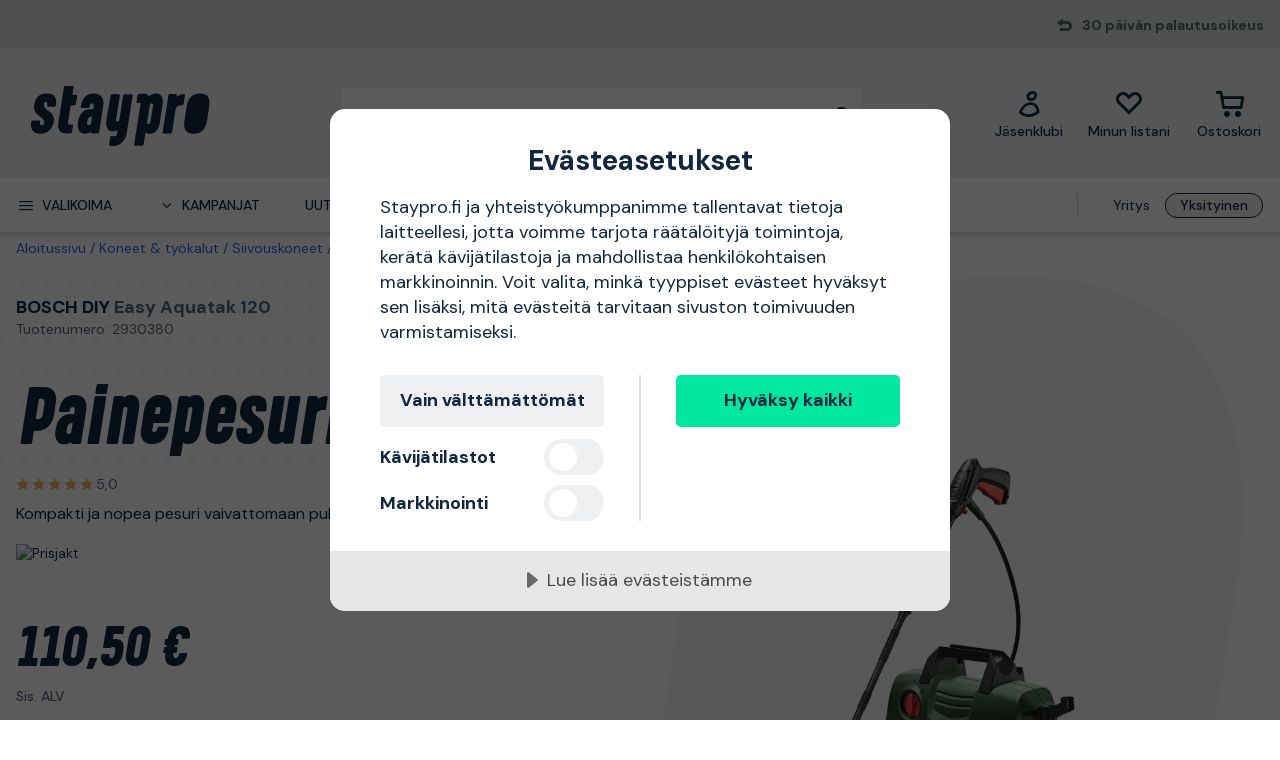

--- FILE ---
content_type: text/html; charset=utf-8
request_url: https://www.staypro.fi/koneet-tyokalut/siivouskoneet/painepesurit/bosch-diy-easy-aquatak-120-painepesuri-2930380
body_size: 43757
content:
<!DOCTYPE html>
<html class="scroll-smooth" lang="fi"><head><link rel="preload" as="style" href="/pm.b8dd94a37f1934271dff.css"><meta charset="utf-8"><meta name="format-detection" content="telephone=no"><style>.async-hide { opacity: 0 !important}</style><script>
window.dataLayer = window.dataLayer || [];
function gtag() {
    dataLayer.push(arguments);
}

gtag("consent", "default", {
    ad_storage: "denied",
    analytics_storage: "denied",
    ad_user_data: "denied",
    ad_personalization: "denied",
    functionality_storage: "denied",
    personalization_storage: "denied",
    security_storage: "granted",
    wait_for_update: 2000,
});

gtag("set", "ads_data_redaction", true);
                    </script><script>
window.dataLayer = window.dataLayer || [];
window.dataLayer.push({
  originalLocation: document.location.protocol + '//' +
                    document.location.hostname +
                    document.location.pathname +
                    document.location.search
});
(function(w,d,s,l,i){w[l]=w[l]||[];w[l].push({'gtm.start':
new Date().getTime(),event:'gtm.js'});var f=d.getElementsByTagName(s)[0],
j=d.createElement(s),dl=l!='dataLayer'?'&l='+l:'';j.async=true;j.src=
'https://www.googletagmanager.com/gtm.js?id='+i+dl;f.parentNode.insertBefore(j,f);
})(window,document,'script','dataLayer','GTM-N49WZNN');
</script><script src="https://cdn-eu.cookietractor.com/cookietractor.js" data-id="1da12b65-b120-4ff6-82b9-55ab9fb35c7d" data-lang="fi-FI"></script><script src="/common-159.bcd35e335313162f246e.js" async></script><script src="/common-210.c7b8126d356add270735.js" async></script><script src="/common-48.29be6568eed16037a4c3.js" async></script><script src="/common-590.0496659040d9cbb8df52.js" async></script><script src="/common-639.3cb3fa298877b0ee792a.js" async></script><script src="/common-917.a54b05f1e9c111ff4d63.js" async></script><script src="/fable-03818a04.a3c4d5187c257956c29c.js" async></script><script src="/fable-bb706621.e8ff2447625c32cb232c.js" async></script><script src="/fable-e9dea566.8cb886c9a7403deded42.js" async></script><script src="/runtime.df40ae362d768a276ce7.js" async></script><script src="/vendors-059be3de.078891983435e78e8277.js" async></script><script src="/vendors-2594363e.fbb6fb9edc4d6afaf6ee.js" async></script><script src="/vendors-27545368.827df2f06c623153f543.js" async></script><script src="/vendors-8f257e7f.a8748605ec8b47469a4d.js" async></script><script src="/vendors-afb6d290.9da6f7c27b9321496e5f.js" async></script><script src="/vendors-d2eb5610.6e657552008ded79b731.js" async></script><script src="/vendors-d39d7386.1c0fc40c2a881eda8ef3.js" async></script><script src="/vendors-d59fd206.fdccdbe77e77728ec106.js" async></script><script src="/vendors-f2ace8d8.cb0eca72e819d5560557.js" async></script><script src="/vendors-fde10e8d.db6ee67c0142e26a564d.js" async></script><script type="text/plain" data-consent-category="marketing">
!function(e,n,t,i,r,o){function s(e){if("number"!=typeof e)return e;var n=new Date;return new Date(n.getTime()+1e3*e)}var a=4e3,c="xnpe_async_hide";function p(e){return e.reduce((function(e,n){return e[n]=function(){e._.push([n.toString(),arguments])},e}),{_:[]})}function m(e,n,t){var i=t.createElement(n);i.src=e;var r=t.getElementsByTagName(n)[0];return r.parentNode.insertBefore(i,r),i}function u(e){return"[object Date]"===Object.prototype.toString.call(e)}o.target=o.target||"https://api.exponea.com",o.file_path=o.file_path||o.target+"/js/exponea.min.js",r[n]=p(["anonymize","initialize","identify","getSegments","update","track","trackLink","trackEnhancedEcommerce","getHtml","showHtml","showBanner","showWebLayer","ping","getAbTest","loadDependency","getRecommendation","reloadWebLayers","_preInitialize","_initializeConfig"]),r[n].notifications=p(["isAvailable","isSubscribed","subscribe","unsubscribe"]),r[n].segments=p(["subscribe"]),r[n]["snippetVersion"]="v2.7.0",function(e,n,t){e[n]["_"+t]={},e[n]["_"+t].nowFn=Date.now,e[n]["_"+t].snippetStartTime=e[n]["_"+t].nowFn()}(r,n,"performance"),function(e,n,t,i,r,o){e[r]={sdk:e[i],sdkObjectName:i,skipExperiments:!!t.new_experiments,sign:t.token+"/"+(o.exec(n.cookie)||["","new"])[1],path:t.target}}(r,e,o,n,i,RegExp("__exponea_etc__"+"=([\\w-]+)")),function(e,n,t){m(e.file_path,n,t)}(o,t,e),function(e,n,t,i,r,o,p){if(e.new_experiments){!0===e.new_experiments&&(e.new_experiments={});var l,f=e.new_experiments.hide_class||c,_=e.new_experiments.timeout||a,g=encodeURIComponent(o.location.href.split("#")[0]);e.cookies&&e.cookies.expires&&("number"==typeof e.cookies.expires||u(e.cookies.expires)?l=s(e.cookies.expires):e.cookies.expires.tracking&&("number"==typeof e.cookies.expires.tracking||u(e.cookies.expires.tracking))&&(l=s(e.cookies.expires.tracking))),l&&l<new Date&&(l=void 0);var d=e.target+"/webxp/"+n+"/"+o[t].sign+"/modifications.min.js?http-referer="+g+"&timeout="+_+"ms"+(l?"&cookie-expires="+Math.floor(l.getTime()/1e3):"");"sync"===e.new_experiments.mode&&o.localStorage.getItem("__exponea__sync_modifications__")?function(e,n,t,i,r){t[r][n]="<"+n+' src="'+e+'"></'+n+">",i.writeln(t[r][n]),i.writeln("<"+n+">!"+r+".init && document.writeln("+r+"."+n+'.replace("/'+n+'/", "/'+n+'-async/").replace("><", " async><"))</'+n+">")}(d,n,o,p,t):function(e,n,t,i,r,o,s,a){o.documentElement.classList.add(e);var c=m(t,i,o);function p(){r[a].init||m(t.replace("/"+i+"/","/"+i+"-async/"),i,o)}function u(){o.documentElement.classList.remove(e)}c.onload=p,c.onerror=p,r.setTimeout(u,n),r[s]._revealPage=u}(f,_,d,n,o,p,r,t)}}(o,t,i,0,n,r,e),function(e,n,t){var i;e[n]._initializeConfig(t),(null===(i=t.experimental)||void 0===i?void 0:i.non_personalized_weblayers)&&e[n]._preInitialize(t),e[n].start=function(i){i&&Object.keys(i).forEach((function(e){return t[e]=i[e]})),e[n].initialize(t)}}(r,n,o)}(document,"exponea","script","webxpClient",window,{
    target: "https://sstfi.staypro.fi",
    token: "b3f24696-dc2a-11ec-ba3e-223759631d5b",
    push: {
        safari: {
            websitePushID: "web.se.proffsmagasinet",
        },
    },
    track: {
        google_analytics: false,
    },
    new_experiments : {
        mode : "async",
        hide_class: "exponea_async_hide",
        timeout: 2000
    }
});
exponea.start();
</script><script src="//cdn.bc0a.com/autopilot/f00000000293913/autopilot_sdk.js" type="text/javascript" async></script><title>Easy Aquatak 120 Bosch DIY Painepesuri 2930380 | Staypro</title><meta name="viewport" content="width=device-width,initial-scale=1"><link rel="canonical" href="https://www.staypro.fi/koneet-tyokalut/siivouskoneet/painepesurit/bosch-diy-easy-aquatak-120-painepesuri-2930380"><script>window.APPLICATION_INSIGHTS_CONNECTION_STRING = 'InstrumentationKey=bfa68da0-10e7-4d4a-812c-ed609c66c098;IngestionEndpoint=https://westeurope-1.in.applicationinsights.azure.com/;LiveEndpoint=https://westeurope.livediagnostics.monitor.azure.com/;ApplicationId=74e168a6-8514-4bd8-b373-f69038735920'</script><link rel="apple-touch-icon" sizes="180x180" href="/apple-touch-icon.png"><link rel="icon" type="image/png" sizes="32x32" href="/favicon-32x32.png"><link rel="icon" type="image/png" sizes="194x194" href="/favicon-194x194.png"><link rel="icon" type="image/png" sizes="192x192" href="/android-chrome-192x192.png"><link rel="icon" type="image/png" sizes="16x16" href="/favicon-16x16.png"><link rel="manifest" href="/site.webmanifest"><meta name="msapplication-TileImage" content="/mstile-144x144.png"><meta name="description" content="Easy Aquatak 120 Bosch DIY Painepesuri 2930380 ostettavissa verkkokaupassamme. Nopea ja aina ilmainen toimitus, 30 p&#228;iv&#228;n avokauppa ja erinomaiset hinnat!"><meta property="og:site_name" content="https://www.staypro.fi"><meta property="og:type" content="product"><meta property="og:url" content="https://www.staypro.fi/koneet-tyokalut/siivouskoneet/painepesurit/bosch-diy-easy-aquatak-120-painepesuri-2930380"><meta property="og:title" content="Bosch DIY Easy Aquatak 120 Painepesuri"><meta property="og:description" content="Kompakti ja nopea pesuri vaivattomaan puhdistukseen."><meta property="og:image" content="https://proffsmagasinet-res.cloudinary.com/images/c_lpad,w_480,h_480/ProductImage29517491/Bosch%20DIY%20Easy%20Aquatak%20120%20Painepesuri.jpg"><meta property="product:retailer_item_id" content="2930380"><meta property="product:original_price:amount" content="110.50"><meta property="product:original_price:currency" content="EUR"><meta property="product:price:amount" content="110.50"><meta property="product:price:currency" content="EUR"><script type="application/ld+json">{"name":"Bosch DIY Easy Aquatak 120 Painepesuri","productID":"PMItem_29476754","inProductGroupWithID":"PMProduct_29511272","sku":"2930380","gtin":"3165140935630","category":"Painepesurit","image":["https://proffsmagasinet-res.cloudinary.com/images/c_lpad,w_480,h_480/ProductImage29517491/Bosch%20DIY%20Easy%20Aquatak%20120%20Painepesuri.jpg","https://proffsmagasinet-res.cloudinary.com/images/c_lpad,w_480,h_480/ProductImage71507608/Bosch%20DIY%20Easy%20Aquatak%20120%20Painepesuri.jpg","https://proffsmagasinet-res.cloudinary.com/images/c_lpad,w_480,h_480/ProductImage71507607/Bosch%20DIY%20Easy%20Aquatak%20120%20Painepesuri.jpg","https://proffsmagasinet-res.cloudinary.com/images/c_lpad,w_480,h_480/ProductImage71507606/Bosch%20DIY%20Easy%20Aquatak%20120%20Painepesuri.jpg","https://proffsmagasinet-res.cloudinary.com/images/c_lpad,w_480,h_480/ProductImage71507605/Bosch%20DIY%20Easy%20Aquatak%20120%20Painepesuri.jpg","https://proffsmagasinet-res.cloudinary.com/images/c_lpad,w_480,h_480/ProductImage71507604/Bosch%20DIY%20Easy%20Aquatak%20120%20Painepesuri.jpg","https://proffsmagasinet-res.cloudinary.com/images/c_lpad,w_480,h_480/ProductImage71507603/Bosch%20DIY%20Easy%20Aquatak%20120%20Painepesuri.jpg","https://proffsmagasinet-res.cloudinary.com/images/c_lpad,w_480,h_480/ProductImage71507602/Bosch%20DIY%20Easy%20Aquatak%20120%20Painepesuri.jpg","https://proffsmagasinet-res.cloudinary.com/images/c_lpad,w_480,h_480/ProductImage71507601/Bosch%20DIY%20Easy%20Aquatak%20120%20Painepesuri.jpg"],"description":"Kompakti ja nopea pesuri vaivattomaan puhdistukseen.","mpn":"Easy Aquatak 120","brand":{"name":"Bosch DIY","@type":"Brand"},"offers":{"priceCurrency":"EUR","price":"110.50","priceValidUntil":null,"priceSpecification":null,"itemCondition":"https://schema.org/NewCondition","availability":"https://schema.org/InStock","url":"https://www.staypro.fi/koneet-tyokalut/siivouskoneet/painepesurit/bosch-diy-easy-aquatak-120-painepesuri-2930380","seller":{"name":"Proffsmagasinet AB","@type":"Organization"},"hasMerchantReturnPolicy":{"applicableCountry":"FI","returnShippingFeesAmount":{"currency":"EUR","value":9.9,"@type":"MonetaryAmount"},"returnPolicyCategory":"https://schema.org/MerchantReturnFiniteReturnWindow","merchantReturnDays":30,"returnMethod":"https://schema.org/ReturnByMail","returnFees":"https://schema.org/ReturnShippingFees","@type":"MerchantReturnPolicy"},"shippingDetails":{"shippingRate":{"currency":"EUR","value":24.9,"@type":"MonetaryAmount"},"shippingDestination":{"addressCountry":"FI","@type":"DefinedRegion"},"deliveryTime":{"handlingTime":{"minValue":0,"maxValue":1,"unitCode":"DAY","@type":"QuantitativeValue"},"transitTime":{"minValue":2,"maxValue":3,"unitCode":"DAY","@type":"QuantitativeValue"},"@type":"ShippingDeliveryTime"},"@type":"OfferShippingDetails"},"@type":"Offer"},"aggregateRating":{"ratingValue":5,"ratingCount":7,"reviewCount":7,"bestRating":5,"worstRating":1,"@type":"AggregateRating","@context":"https://schema.org"},"review":[{"author":{"name":"Berg Automationsteknik AB","@type":"Person","@context":"https://schema.org"},"datePublished":"2025-04-24T19:46:05.4140000","reviewBody":"Smidig och praktisk ","reviewRating":{"ratingValue":5,"bestRating":5,"worstRating":1,"@type":"Rating","@context":"https://schema.org"},"@type":"Review","@context":"https://schema.org"},{"author":{"name":"Conny Jönsson","@type":"Person","@context":"https://schema.org"},"datePublished":"2024-05-22T17:45:58.7140000","reviewBody":"Bra pris den gör sitt jobb👍","reviewRating":{"ratingValue":5,"bestRating":5,"worstRating":1,"@type":"Rating","@context":"https://schema.org"},"@type":"Review","@context":"https://schema.org"},{"author":{"name":"Martin Anfelt","@type":"Person","@context":"https://schema.org"},"datePublished":"2023-09-30T12:04:05.4530000","reviewBody":"Lätt och behändig. Ger ett intryck av att vara av god kvalitet.","reviewRating":{"ratingValue":5,"bestRating":5,"worstRating":1,"@type":"Rating","@context":"https://schema.org"},"@type":"Review","@context":"https://schema.org"},{"author":{"name":"Mikko","@type":"Person","@context":"https://schema.org"},"datePublished":"2023-04-05T06:47:05.1300000","reviewBody":"Pieni ja näppärä, kaikille varusteille löytyy paikkansa laitteen kyljestä niin että oikeasti saat koko varustuksen kulkemaan yhdessä kädessä. Silti tehokas laite autonpesuun. ","reviewRating":{"ratingValue":5,"bestRating":5,"worstRating":1,"@type":"Rating","@context":"https://schema.org"},"@type":"Review","@context":"https://schema.org"},{"author":{"name":"Markus","@type":"Person","@context":"https://schema.org"},"datePublished":"2022-09-12T11:53:56.2200000","reviewBody":"Liten och bra.","reviewRating":{"ratingValue":5,"bestRating":5,"worstRating":1,"@type":"Rating","@context":"https://schema.org"},"@type":"Review","@context":"https://schema.org"}],"hasEnergyConsumptionDetails":null,"size":null,"peopleAudience":null,"@type":"Product","@context":"https://schema.org"}</script><script type="application/ld+json">{"itemListElement":[{"position":1,"item":{"id":"https://www.staypro.fi/koneet-tyokalut","name":"Koneet &amp; ty&#246;kalut"},"@type":"ListItem"},{"position":2,"item":{"id":"https://www.staypro.fi/koneet-tyokalut/siivouskoneet","name":"Siivouskoneet"},"@type":"ListItem"},{"position":3,"item":{"id":"https://www.staypro.fi/koneet-tyokalut/siivouskoneet/painepesurit","name":"Painepesurit"},"@type":"ListItem"}],"@type":"BreadcrumbList","@context":"https://schema.org"}</script><link rel="preload" as="style" href="https://fonts.googleapis.com/css?family=DM+Sans:400,500,700&amp;display=swap"><link rel="preload" as="style" href="https://assets.proffsmagasinet.se/fonts/kelp_bold.css"><link rel="preload" as="style" href="/fonts/pro.191813.css"><link rel="preload" as="style" href="https://fonts.googleapis.com/css?family=Caveat&amp;display=swap"><link rel="stylesheet" href="https://fonts.googleapis.com/css?family=DM+Sans:400,500,700&amp;display=swap"><link rel="stylesheet" href="https://assets.proffsmagasinet.se/fonts/kelp_bold.css"><link rel="stylesheet" href="/fonts/pro.191813.css"><link rel="stylesheet" href="https://fonts.googleapis.com/css?family=Caveat&amp;display=swap"><link rel="mask-icon" href="/safari-pinned-tab.svg" color="#9abbda"><meta name="msapplication-TileColor" content="#9abbda"><meta name="theme-color" content="#9abbda"><script type="text/javascript" src="//widget.trustpilot.com/bootstrap/v5/tp.widget.bootstrap.min.js" defer></script><link rel="preload" as="image" href="https://proffsmagasinet-res.cloudinary.com/images/c_lpad,f_auto,h_600,w_600/ProductImage29517491/Bosch%20DIY%20Easy%20Aquatak%20120%20Painepesuri.jpg"><link rel="stylesheet" href="/pm.b8dd94a37f1934271dff.css" media="all"></head><body><noscript><iframe src="https://www.googletagmanager.com/ns.html?id=GTM-N49WZNN" style="display:none;visibility:hidden" height="0" width="0"></iframe></noscript><div id="overlay-container"></div><div id="app"><div data-reactroot=""><div class="top-bar-loading"></div><div class="top-bar-section"><div class="top-bar"><span class="campaign-section"></span><span class="info-message-section"><span class="ico-reply"></span>30 päivän palautusoikeus</span></div></div><header class="header-desktop"><div class="header-top"><div class="header-left" style="background-color:"></div><div class="header-center" style="background-color:"><div class="column-left"><div class="header-logo"><div class="logo"><a href="/"><img class="staypro" src="https://assets.staypro.no/logos/staypro-logo-pos.svg" alt="Staypro" /></a></div><div class="company-rating"></div></div></div><div class="column-medium"><form class="header-search"><div class="search-container"><input class=" form-input" type="text" maxlength="1024" autocomplete="off" spellcheck="false" value="" /><span class="ico-search-reversed"></span></div></form></div><div class="column-right"><div class="user-button menu-item"><a href="/account/jasenklubi" aria-label="Jäsenklubi"><div class="icon-wrapper"><div class="ico-user-outline"></div></div><div class="title">Jäsenklubi</div></a></div><nav class="wishlist-button menu-item"><a href="/account/minun-listani" aria-label="Minun listani"><div class="icon-wrapper"><div class="ico-heart-outline"></div></div><div class="title">Minun listani</div></a></nav><div class="cart-button menu-item"><div class="icon-wrapper"><div class="ico-cart-outline"></div></div><div class="title">Ostoskori </div></div></div></div><div class="header-right" style="background-color:"></div></div><div class="header-bottom"><div class="left"></div><div class="center"><nav class="menu"><ul class="secondary-menu"><li><button class="menu-icon"><span class="ico-menu"></span><span>Valikoima</span></button></li><li><button class="menu-icon"><span class="ico-chevron-down"></span><span>Kampanjat</span></button></li><li><a href="/uutuudet">Uutuudet</a></li><li><a href="/tuotemerkit">Tuotemerkit</a></li><li><a href="/tietopankki/oppaat">Oppaat</a></li></ul><div class="account-type-switch"><button id="acc-type-b2b" name="accessType" >Yritys</button><button id="acc-type-b2c" name="accessType" disabled>Yksityinen</button></div><div class="expanded-menu hidden"><div class="left"></div><div class="center"><nav class="mega-menu"><div class="menu-level-1"><ul><li class=""><a tabindex="-1" href="/koneet-tyokalut"><span class="menu-item-text"><span class="icon ico-tools"></span>Koneet &amp; työkalut</span><span class="ico-chevron-right"></span></a></li><li class=""><a tabindex="-1" href="/turvallisuus"><span class="menu-item-text"><span class="icon ico-protection-alt"></span>Suojaus &amp; vaatteet</span><span class="ico-chevron-right"></span></a></li><li class=""><a tabindex="-1" href="/autotalli-tyopaikka"><span class="menu-item-text"><span class="icon ico-workplace"></span>Autotalli &amp; työpaikka</span><span class="ico-chevron-right"></span></a></li><li class=""><a tabindex="-1" href="/sahko-valaistus"><span class="menu-item-text"><span class="icon ico-electricity"></span>Sähkö &amp; valaistus</span><span class="ico-chevron-right"></span></a></li><li class=""><a tabindex="-1" href="/lvi-sisailma"><span class="menu-item-text"><span class="icon ico-plumbing"></span>LVI &amp; sisäilma</span><span class="ico-chevron-right"></span></a></li><li class=""><a tabindex="-1" href="/piha-puutarha"><span class="menu-item-text"><span class="icon ico-garden-alt"></span>Piha &amp; puutarha</span><span class="ico-chevron-right"></span></a></li><li class=""><a tabindex="-1" href="/rakennus-sisatilat"><span class="menu-item-text"><span class="icon ico-home-alt"></span>Rakennus &amp; sisätilat</span><span class="ico-chevron-right"></span></a></li></ul><div class="menu-secondary"><ul></ul></div></div></nav></div><div class="right"></div></div><div class="expanded-menu hidden"><div class="left"></div><div class="center"><nav class="mega-menu campaigns"><div class="menu-level-1"><ul><li><a tabindex="-1" href="/kampanja">Katso kaikki kampanjat</a></li><li class=""><a tabindex="-1" href="/bosch"><span class="menu-item-text">Bosch-jäsenhinnat</span><span class=""></span></a></li><li class=""><a tabindex="-1" href="/kaikki-lumenpoistoon"><span class="menu-item-text">Kaikki lumenpoistoon</span><span class=""></span></a></li><li class=""><a tabindex="-1" href="/lumityot"><span class="menu-item-text">Lumityöt</span><span class=""></span></a></li><li class=""><a tabindex="-1" href="/pukeudu-lampimasti"><span class="menu-item-text">Pukeudu lämpimästi</span><span class=""></span></a></li><li class=""><a tabindex="-1" href="/puusta-klapeiksi"><span class="menu-item-text">Puusta klapeiksi</span><span class=""></span></a></li><li class=""><a tabindex="-1" href="/lampokampanja"><span class="menu-item-text">Tervetuloa lämpöön</span><span class=""></span></a></li><li class=""><a tabindex="-1" href="/uutta-meilla"><span class="menu-item-text">Uutta meillä</span><span class=""></span></a></li></ul></div><div class="menu-level-2"></div></nav></div><div class="right"></div></div></nav></div><div class="right"></div></div></header><main class=""><div class="product-page"><div class="products-header-panel-section"></div><div class="container"><div class="bread-crumbs"><div style="flex-shrink:0" class="crumb"><a href="/">Aloitussivu</a></div><div style="flex-shrink:1" class="crumb"><a href="/koneet-tyokalut">Koneet &amp; työkalut</a></div><div style="flex-shrink:2" class="crumb"><a href="/koneet-tyokalut/siivouskoneet">Siivouskoneet</a></div><div style="flex-shrink:3" class="crumb"><a href="/koneet-tyokalut/siivouskoneet/painepesurit">Painepesurit</a></div><div style="flex-shrink:4" class="crumb"><a href="/koneet-tyokalut/siivouskoneet/painepesurit/bosch-diy-easy-aquatak-120-painepesuri-2930380">Easy Aquatak 120 Bosch DIY Painepesuri</a></div></div><div class="main-info"><div class="left"><div class="product-page-title"><div class="product-brand-line"><h1><a class="product-brand" href="/bosch-diy">Bosch DIY</a><span>&nbsp;</span><span class="product-mpn">Easy Aquatak 120</span><span class="product-sku">Tuotenumero: 2930380</span></h1><div class="product-brand-image"><a href="/bosch-diy"><img src="https://proffsmagasinet-res.cloudinary.com/images/c_lpad,w_200/Logo29686499/Bosch%20DIY.png" alt="Bosch DIY" /></a></div></div><div class="product-proterm">Painepesuri</div><div class="product-rating"><a href="#productReview"><span class="product-rating"><span class="stars"><span class="star on ico-star"></span><span class="star on ico-star"></span><span class="star on ico-star"></span><span class="star on ico-star"></span><span class="star on ico-star"></span></span><span class="numeric-rating" title="Saanut 5,0/5 tähteä">5,0</span></span></a></div></div><div class="mb-hid product-page-description"><div class="description-title"><div class="title">Tuotekuvaus</div><span class="product-sku">Tuotenumero: 2930380</span></div><div class="description">Kompakti ja nopea pesuri vaivattomaan puhdistukseen.</div></div><div class="lowest-price-badges"><div id="prisjakt"><a href="https://instore.hintaopas.fi/cheapest_redirect.php?id=2930380&amp;f=31114&amp;small=1" target="_blank"><img id="prisjakt-img" src="https://instore.hintaopas.fi/cheapest.php?id=2930380&amp;f=31114&amp;small=1" alt="Prisjakt" /></a></div></div><div class="product-page-price"><div class="price-section"><div class="product-price"><span><span class="sale-price"><span class="price">110,50 €</span></span></span></div><div class="rec-price">Sis. ALV</div></div></div><div class="add-to-cart-container"><form class="product-add-to-cart-section center-align"><div class="product-qty-control center-align"><div class="inc-dec-section"><button type="button" aria-label="increment quantity"><span class="ico-chevron-up"></span></button><button type="button" aria-label="decrement quantity"><span class="ico-chevron-down"></span></button></div><div class="product-qty-section"><input class="form-input product-qty" aria-label="quantity" type="number" value="1" /></div></div><div class="btn-add-to-cart"><button class="btn default primary md add-to-cart" type="submit" aria-label="ostaa"><span class="ico-cart"></span></button></div></form><button class="btn default tertiary md add-to-wishlist" type="button"><span class="ico-heart-outline"></span></button></div><div class="stock-delivery-info">Yli <strong>10 kpl </strong>varastossa | <span>Lähetetään 24 tunnin sisällä!</span></div><div class="delivery-and-return-policy"><div class="free-delivery"><span class="icon ico-truck-moving"></span>Nopeat toimitukset</div><div class="return-policy"><span class="icon ico-reply"></span>30 päivän palautusoikeus</div></div><div class="ds-hid tb-hid product-page-description"><div class="description-title"><div class="title">Tuotekuvaus</div><span class="product-sku">Tuotenumero: 2930380</span></div><div class="description">Kompakti ja nopea pesuri vaivattomaan puhdistukseen.</div></div></div><div class="right"><div class="product-image-gallery"><div class="product-brand-image"><a href="/bosch-diy"><img src="https://proffsmagasinet-res.cloudinary.com/images/c_lpad,w_200/Logo29686499/Bosch%20DIY.png" alt="Bosch DIY" /></a></div><div class="primary-img-section"><div class="primary-img-section content-center"><svg viewBox="0 0 581.3 724" xmlns="http://www.w3.org/2000/svg" class="background-o"><path d="m347.5 0c94.3-.1 159.7 27.6 196.1 82.8 36.4 55.3 46.4 133.9 30.2 235.9l-13.2 87.9c-16.2 100.9-51.1 179-104.8 234.3-53.6 55.3-127.6 83-222 83.1-94.3.1-159.7-27.6-196.1-82.8-36.4-55.3-46.4-133.4-30.2-234.3l13.2-87.9c16.2-101.9 51.2-180.6 104.8-235.9 53.6-55.3 127.6-83 222-83.1" fill="rgba(17, 38, 63, 0.04)"></path></svg><button class="content-center primary-image"><img src="https://proffsmagasinet-res.cloudinary.com/images/c_lpad,f_auto,h_600,w_600/ProductImage29517491/Bosch%20DIY%20Easy%20Aquatak%20120%20Painepesuri.jpg" loading="lazy" class="product-image" alt="Painepesuri Bosch DIY Easy Aquatak 120  " /></button></div></div></div></div></div><div class="info"><div class="left"><div class="product-information"><h2 class="product-info-title">Tuotetiedot</h2><div class="collapsible-panel"><button aria-expanded="true" aria-controls="collaps-content-tuotekuvaus" class="title"><span class="text">Tuotekuvaus</span><span class="ico-chevron-up"></span></button><div id="collaps-content-tuotekuvaus" class="body"><div class="campaign-intro-text">Yhteensopivuus - Bosch DIY -tuotemerkin koneet ja tarvikkeet, kuten akut ja laturit, ovat yhteensopivia ainoastaan saman sarjan tuotteiden kanssa, eli vihreän Bosch DIY-sarjan. Tämä tarkoittaa sitä, että et voi käyttää vihreitä Bosch-tuotteita yhdessä sinisten Bosch Professional -sarjan tuotteiden kanssa.</div><div class="description">EasyAquatak 120 tekee puhdistamisesta helppoa ja vaivatonta. Kompaktia painepesuria on helppo käyttää ja säilyttää kompaktin muotoilun ja lisävarusteiden säilytyksen ansiosta. Autojen, patioiden ja puutarhakalusteiden puhdistus on helppoa 120 baarin puhdistusteholla sekä säädettävällä jousisuihkulla ja pyörivällä suuttimella. 450 ml korkeapainesuutin lyhentää puhdistusaikaa levittämällä puhdistusaineen nopeasti. Paineliitännät ja suuttimien säilytystila helpottavat puhdistusta.</div><ul class="basic selling-points"><li class="item">120 baarin pumppu ja valikoima suuttimia antavat monipuolisen puhdistuksen</li><li class="item">Sujuva käsittely kompaktin muotoilun ja säilytystarvikkeiden ansiosta</li><li class="item"> 450 ml korkeapainesuutin säästää aikaa levittämällä nopeasti pesuainetta</li><li class="item"> Hoitaa pienet ja keskisuuret puhdistustehtävät helposti</li><li class="item">Paineliitännät ja suuttimien säilytystila optimaalisen mukavuuden takaamiseksi</li></ul><div class="accessories"><p class="title">Toimituksen sisältö</p><ul class="basic accessory-list"><li class="item">Boschin korkeapainepistooli</li><li class="item">suutin</li><li class="item">5 m korkeapaineletku</li><li class="item">säädettävä puhaltimen suihkusuutin</li><li class="item">pyörivä suutin</li><li class="item">korkeapainesuutin pesuaineruiskulla, 450 ml</li><li class="item">vesisuodatin</li></ul></div><div><table border="1" cellspacing="0" cellpadding="2" width="100%" style="border-collapse: collapse"><tbody>                                         <tr bgcolor="#e6e6e6">                                                                   <td align="left" valign="top"><strong>Tekniset tiedot:</strong></td><td align="left" valign="top">&nbsp;</td></tr><tr><td align="left" valign="top">Moottorin teho</td><td align="left" valign="top">1500W</td></tr><tr><td align="left" valign="top">Maks. paine</td><td align="left" valign="top">120 baaria</td></tr><tr><td align="left" valign="top">Maksimivirtaus</td><td align="left" valign="top">350 l/h</td></tr><tr><td align="left" valign="top">Maks. tulolämpötila</td><td align="left" valign="top">40 °C</td></tr><tr><td align="left" valign="top">Itseimevä</td><td align="left" valign="top">0,5 m</td></tr><tr><td align="left" valign="top">Letkun pituus</td><td align="left" valign="top">5 m</td></tr><tr><td align="left" valign="top">Paino (ilman tarvikkeita)</td><td align="left" valign="top">4,0 kg</td></tr><tr><td align="left" valign="top">Johdon pituus</td><td align="left" valign="top">5 m</td></tr><tr><td align="left" valign="top">Letkutyyppi</td><td align="left" valign="top">PVC</td></tr></tbody></table>j</div></div></div><div class="collapsible-panel"><button aria-expanded="true" aria-controls="collaps-content-spesifikaatiot" class="title"><span class="text">Spesifikaatiot</span><span class="ico-chevron-up"></span></button><div id="collaps-content-spesifikaatiot" class="body"><div class="technical-specs"><div class="list"><p class="spec-item"><span class="name">Paine, maks.<span>&nbsp;</span></span><span class="value">120 bar</span></p><p class="spec-item"><span class="name">Wattia<span>&nbsp;</span></span><span class="value">1500 W</span></p><p class="spec-item"><span class="name">EAN<span>&nbsp;</span></span><span class="value">3165140935630</span></p><p class="spec-item"><span class="name">Valmistaja<span>&nbsp;</span></span><span class="value"></span></p><p class="spec-item"><span class="name">Valmistajan osoite<span>&nbsp;</span></span><span class="value"></span></p><p class="spec-item"><span class="name">Ota yhteyttä valmistajaan<span>&nbsp;</span></span><span class="value">Tiedot puuttuvat, ota meihin yhteyttä saadaksesi lisätietoja</span></p></div></div></div></div><div class="collapsible-panel"><button aria-expanded="true" aria-controls="collaps-content-ladattavattiedostot" class="title"><span class="text">Ladattavat tiedostot</span><span class="ico-chevron-up"></span></button><div id="collaps-content-ladattavattiedostot" class="body"><div class="downloadable-assets"><ul class="list"><li class="asset"><a href="https://pm-asset.azureedge.net/api/asset-download?id=AssetDocument71507646" class="asset-link" target="_blank" download="Bosch-EasyAquatak-120-Manual.pdf">Bosch-EasyAquatak-120-Manual</a></li></ul></div></div></div><a class="sticky-scroll-offset" name="productReview"></a><div class="collapsible-panel"><button aria-expanded="true" aria-controls="collaps-content-arvosteluita" class="title"><span class="text">Arvosteluita</span><span class="ico-chevron-up"></span></button><div id="collaps-content-arvosteluita" class="body"><div class="reviews-panel"><div class="product-reviews"><div class="reviews-header"><div class="rating"><span class="product-rating"><span class="stars"><span class="star on ico-star"></span><span class="star on ico-star"></span><span class="star on ico-star"></span><span class="star on ico-star"></span><span class="star on ico-star"></span></span><span class="numeric-rating" title="Saanut 5,0/5 tähteä">5,0</span><span class="max-rating">/<span>&nbsp;</span>5</span></span><div class="review-count"><span class="count">7</span><span>&nbsp;</span><span>arvostelua</span></div></div><div class="logo"><img src="/tp-logo-tricolor-black-rgb.png" alt="Trustpilot" /></div></div><div class="review-items"><div class="review"><div class="review-header"><span class="consumer">Berg Automationsteknik AB</span><span>, </span><span class="date">24 huhtikuu</span></div><span class="product-rating"><span class="stars"><span class="star on ico-star"></span><span class="star on ico-star"></span><span class="star on ico-star"></span><span class="star on ico-star"></span><span class="star on ico-star"></span></span><span class="numeric-rating" title="Saanut 5,0/5 tähteä">5,0</span></span><div class="content">Smidig och praktisk </div><div class="review-tooltip-wrapper"><button class="inner-align"><span class="verified">Varmennettu, lähde: Proffsmagasinet.se</span><span class="ico-exclamation-circle"></span></button></div></div><div class="review"><div class="review-header"><span class="consumer">Conny Jönsson</span><span>, </span><span class="date">22 toukokuu</span></div><span class="product-rating"><span class="stars"><span class="star on ico-star"></span><span class="star on ico-star"></span><span class="star on ico-star"></span><span class="star on ico-star"></span><span class="star on ico-star"></span></span><span class="numeric-rating" title="Saanut 5,0/5 tähteä">5,0</span></span><div class="content">Bra pris den gör sitt jobb👍</div><div class="review-tooltip-wrapper"><button class="inner-align"><span class="verified">Varmennettu, lähde: Proffsmagasinet.se</span><span class="ico-exclamation-circle"></span></button></div></div><div class="review"><div class="review-header"><span class="consumer">Martin Anfelt</span><span>, </span><span class="date">30 syyskuu</span></div><span class="product-rating"><span class="stars"><span class="star on ico-star"></span><span class="star on ico-star"></span><span class="star on ico-star"></span><span class="star on ico-star"></span><span class="star on ico-star"></span></span><span class="numeric-rating" title="Saanut 5,0/5 tähteä">5,0</span></span><div class="content">Lätt och behändig. Ger ett intryck av att vara av god kvalitet.</div><div class="review-tooltip-wrapper"><button class="inner-align"><span class="verified">Varmennettu, lähde: Proffsmagasinet.se</span><span class="ico-exclamation-circle"></span></button></div></div><div class="review"><div class="review-header"><span class="consumer">Mikko</span><span>, </span><span class="date">5 huhtikuu</span></div><span class="product-rating"><span class="stars"><span class="star on ico-star"></span><span class="star on ico-star"></span><span class="star on ico-star"></span><span class="star on ico-star"></span><span class="star on ico-star"></span></span><span class="numeric-rating" title="Saanut 5,0/5 tähteä">5,0</span></span><div class="content">Pieni ja näppärä, kaikille varusteille löytyy paikkansa laitteen kyljestä niin että oikeasti saat koko varustuksen kulkemaan yhdessä kädessä. Silti tehokas laite autonpesuun. </div><div class="review-tooltip-wrapper"><button class="inner-align"><span class="verified">Varmennettu, lähde: Staypro.fi</span><span class="ico-exclamation-circle"></span></button></div></div><div class="review"><div class="review-header"><span class="consumer">Markus</span><span>, </span><span class="date">12 syyskuu</span></div><span class="product-rating"><span class="stars"><span class="star on ico-star"></span><span class="star on ico-star"></span><span class="star on ico-star"></span><span class="star on ico-star"></span><span class="star on ico-star"></span></span><span class="numeric-rating" title="Saanut 5,0/5 tähteä">5,0</span></span><div class="content">Liten och bra.</div><div class="review-tooltip-wrapper"><button class="inner-align"><span class="verified">Varmennettu, lähde: Proffsmagasinet.se</span><span class="ico-exclamation-circle"></span></button></div></div></div><div class="show-more"><button class="btn default tertiary md " type="button">Näytä lisää arvosteluja</button></div></div></div></div></div></div></div><div class="right"><h2 class="product-info-title">Suosittelemme</h2><div class="mobile-view-recommended"></div><div class="first-two-vertical-products"></div></div></div></div></div></main><div id="TrustpilotPanel" class="trustpilot-panel sticky-scroll-offset"><div data-locale="fi-FI" data-template-id="54ad5defc6454f065c28af8b" data-businessunit-id="5a7057f83e6a7b00011fc351" data-style-height="240px" data-style-width="100%" data-theme="light" data-stars="4,5"><a href="https://fi.trustpilot.com/review/staypro.fi" target="_blank">Trustpilot</a></div></div><div class="brightedge-wrapper"><div class="be-ix-link-block"></div></div><footer class="footer"><div class="footer-content"><div class="contact-info"><div class="title">Staypro - Kaikki kodin projekteihisi</div><div class="description"><p>Staypro on auttanut asiakkaita pohjoismaisilla markkinoilla vuodesta 2007 l&#228;htien. Nopeasta ja helppok&#228;ytt&#246;isest&#228; verkkokaupastamme l&#246;yd&#228;t kaiken kotiin, puutarhaan ja autotalliin. Loistava suomenkielinen palvelu ja nopeat toimitukset ovat meid&#228;n juttumme - tervetuloa ostoksille!</p></div><ul class="contact-options"><li class="contact-option"><span class="icon ico-reply"></span><div class="info"><div class="text">Ota yhteyttä asiakaspalveluun</div><a href="https://support.staypro.fi/hc/fi/requests/new" target="_blank" rel="noopener nofollow" title="https://support.staypro.fi/hc/fi/requests/new">Yhteyslomake</a></div></li><li class="contact-option"><span class="icon ico-at"></span><div class="info"><div class="text">Sähköposti</div><a href="mailto:info@staypro.fi" target="_blank" rel="noopener nofollow" title="mailto:info@staypro.fi">info@staypro.fi</a></div></li></ul></div><div class="customer-service-menus"><div class="footer-menu"><div class="title">Tietoa Stayprosta</div><ul class="footer-links"><li class="item"><a class="item" href="https://www.staypro.fi/tietopankki/stayprosta" title="Tietoa meistä" rel="noopener">Tietoa meistä</a></li><li class="item"><a class="item" href="https://www.staypro.fi/tietopankki/uutiset/hintaopas-vuoden-paras-kauppa-2023" title="Vuoden paras kauppa 2024" rel="noopener">Vuoden paras kauppa 2024</a></li><li class="item"><a class="item" href="https://support.staypro.fi/hc/fi" title="Usein kysytyt kysymykset" rel="noopener nofollow" target="_blank">Usein kysytyt kysymykset</a></li><li class="item"><a class="item" href="https://www.staypro.fi/tietopankki" title="Vinkkejä asiantuntijoiltamme" rel="noopener">Vinkkejä asiantuntijoiltamme</a></li><li class="item"><a class="item" href="/osto-ja-toimitusehdot-b2c">Osto/toimitusehdot: yksityisasiakas</a></li><li class="item"><a class="item" href="/osto-ja-toimitusehdot-b2b">Osto/toimitusehdot: yritysasiakas</a></li><li class="item"><a class="item" href="https://www.staypro.fi/tietopankki/saavutettavuusseloste" title="Saavutettavuusseloste" rel="noopener">Saavutettavuusseloste</a></li><li class="item"><a class="item" href="https://www.staypro.fi/cookies" title="Tietosuoja- &amp; evästekäytäntö" rel="noopener">Tietosuoja- &amp; evästekäytäntö</a></li><li class="item"><a class="item" href="https://www.staypro.fi/tietopankki/otayhteytta" title="Ota yhteyttä" rel="noopener">Ota yhteyttä</a></li></ul></div></div><div class="about-menus"><div class="footer-menu"><div class="title">Yli 100 000 tuotetta</div><ul class="footer-links"><li class="item"><a class="item" href="https://www.staypro.fi/all" title="Katso kaikki tuotteet" rel="noopener">Katso kaikki tuotteet</a></li><li class="item"><a class="item" href="https://www.staypro.fi/tuotemerkit" title="Tuotemerkit" rel="noopener">Tuotemerkit</a></li><li class="item"><a class="item" href="https://www.staypro.fi/uutuudet" title="Uutuudet" rel="noopener">Uutuudet</a></li><li class="item"><a class="item" href="https://www.staypro.fi/kampanja" title="Kampanjat" rel="noopener">Kampanjat</a></li><li class="item"><a class="item" href="https://www.staypro.fi/black-week" title="Black Week" rel="noopener">Black Week</a></li></ul></div></div><div class="assortment-menus"><div class="footer-menu"><div class="title">Jäsenklubi</div><ul class="footer-links"><li class="item"><a class="item" href="https://www.staypro.fi/account/jasenklubi" title="Kirjaudu sisään / Liity jäseneksi" rel="noopener">Kirjaudu sisään / Liity jäseneksi</a></li><li class="item"><a class="item" href="https://www.staypro.fi/account/orders" title="Tilaushistoriani" rel="noopener">Tilaushistoriani</a></li><li class="item"><a class="item" href="https://www.staypro.fi/tietopankki/jasenklubista" title="Tietoa jäsenklubista" rel="noopener">Tietoa jäsenklubista</a></li></ul></div></div><div class="social-links"><div class="footer-details"><div class="title"></div><div class="social-links"></div></div></div><div class="business-info-component"><div class="footer-details business-info"><div class="title"></div><div class="description"><p></p></div></div></div></div></footer><div class="footer-images-section"><div class="list-partners"><img src="https://proffsmagasinet-res.cloudinary.com/images/t_svg/Prismic_45674359A656842569BB770B2C8FA10B6C975B60/Prismic_45674359A656842569BB770B2C8FA10B6C975B60" alt="Klarna" width="140" height="96" style="aspect-ratio:140 / 96" /><img src="https://proffsmagasinet-res.cloudinary.com/images/t_svg/Prismic_35790B9C5FE44DFD59F5FBC27D310562974621A6/Prismic_35790B9C5FE44DFD59F5FBC27D310562974621A6" alt="Svea" width="125" height="96" style="aspect-ratio:125 / 96" /><img src="https://proffsmagasinet-res.cloudinary.com/images/t_svg/Prismic_A9775EBD60E7579E505B2C2C413AA7B5B9524EC7/Prismic_A9775EBD60E7579E505B2C2C413AA7B5B9524EC7" alt="MobilePay" width="238" height="96" style="aspect-ratio:238 / 96" /><img src="https://proffsmagasinet-res.cloudinary.com/images/t_svg/Prismic_49BE1B366B8B1490DCD28DB87D094A6DAFCA4BEC/Prismic_49BE1B366B8B1490DCD28DB87D094A6DAFCA4BEC" alt="Visa" width="123" height="96" style="aspect-ratio:123 / 96" /><img src="https://proffsmagasinet-res.cloudinary.com/images/t_svg/Prismic_3EA1F0AA7DFDE3A7163329D37A33877464259CC4/Prismic_3EA1F0AA7DFDE3A7163329D37A33877464259CC4" alt="Mastercard" width="115" height="96" style="aspect-ratio:115 / 96" /><img src="https://proffsmagasinet-res.cloudinary.com/images/t_svg/Prismic_7E902CF39B3BD12A112EE34A3D1A0500ABD9BE93/Prismic_7E902CF39B3BD12A112EE34A3D1A0500ABD9BE93" alt="American Express" width="77" height="96" style="aspect-ratio:77 / 96" /><img src="https://proffsmagasinet-res.cloudinary.com/images/t_svg/Prismic_FDDD34D283802A57D72ADC177C63A5A26C9663D7/Prismic_FDDD34D283802A57D72ADC177C63A5A26C9663D7" alt="OP" width="63" height="96" style="aspect-ratio:63 / 96" /><img src="https://proffsmagasinet-res.cloudinary.com/images/t_svg/Prismic_8D09F57B36179D05E0C16B8D9F2EA0F97F807219/Prismic_8D09F57B36179D05E0C16B8D9F2EA0F97F807219" alt="Nordea" width="161" height="96" style="aspect-ratio:161 / 96" /><img src="https://proffsmagasinet-res.cloudinary.com/images/t_svg/Prismic_E0A91C73F5810A8BC70ADA09127C78FABC4FE156/Prismic_E0A91C73F5810A8BC70ADA09127C78FABC4FE156" alt="Danske Bank" width="282" height="96" style="aspect-ratio:282 / 96" /><img src="https://proffsmagasinet-res.cloudinary.com/images/t_svg/Prismic_CCF444F1BC66296EA78743B27EC6CE55314EB896/Prismic_CCF444F1BC66296EA78743B27EC6CE55314EB896" alt="Säästöpankki" width="285" height="96" style="aspect-ratio:285 / 96" /><img src="https://proffsmagasinet-res.cloudinary.com/images/t_svg/Prismic_C8277ACC7DAA1EA47647E188D868CB10AD2F72B0/Prismic_C8277ACC7DAA1EA47647E188D868CB10AD2F72B0" alt="Aktia" width="101" height="96" style="aspect-ratio:101 / 96" /><img src="https://proffsmagasinet-res.cloudinary.com/images/t_svg/Prismic_EF570000B34A24F82AD2F151984883B026984047/Prismic_EF570000B34A24F82AD2F151984883B026984047" alt="S-Pankki" width="161" height="96" style="aspect-ratio:161 / 96" /><img src="https://proffsmagasinet-res.cloudinary.com/images/t_svg/Prismic_70F17EB2384543A7AA15138CAD27EFEABFB9797E/Prismic_70F17EB2384543A7AA15138CAD27EFEABFB9797E" alt="Trustpilot" width="240" height="96" style="aspect-ratio:240 / 96" /><img src="https://proffsmagasinet-res.cloudinary.com/images/t_svg/Prismic_2B6BAD1F976D516B16D289D25A7B3390FFD25D7C/Prismic_2B6BAD1F976D516B16D289D25A7B3390FFD25D7C" alt="postnord" width="192" height="96" style="aspect-ratio:192 / 96" /><img src="https://proffsmagasinet-res.cloudinary.com/images/t_svg/Prismic_58FA3784F96AB21AA902CF6AF35B5DFA5FCD1EBE/Prismic_58FA3784F96AB21AA902CF6AF35B5DFA5FCD1EBE" alt="posti" width="105" height="96" style="aspect-ratio:105 / 96" /></div></div></div></div><script> var __INIT_STATE__ = "{\"PageTitle\":\"Easy Aquatak 120 Bosch DIY Painepesuri 2930380 | Staypro\",\"CookieInfo\":{\"CookieTractorId\":\"1da12b65-b120-4ff6-82b9-55ab9fb35c7d\"},\"ShowAccountTypePopup\":false,\"Global\":{\"BaseUrl\":\"\",\"TrustPilotConfig\":{\"Locale\":\"fi-FI\",\"TemplateIdCommon\":\"54ad5defc6454f065c28af8b\",\"TemplateIdProduct\":\"5717796816f630043868e2e8\",\"BusinessUnitId\":\"5a7057f83e6a7b00011fc351\",\"Url\":\"https://fi.trustpilot.com/review/staypro.fi\"},\"CurrentStore\":\"FI\",\"Localization\":{\"contact-us-link\":\"Ota yhteyttä\",\"urls\":{\"brands\":\"tuotemerkit\",\"campaigns\":\"kampanja\",\"contact-us\":\"otayhteytta\",\"faq\":\"https://support.staypro.fi/\",\"knowledge-base\":\"tietopankki\",\"knowledge-base-guides\":\"oppaat\",\"inactive-campaign\":\"paattynyt-kampanja\",\"create-account-page\":\"luo-tili\",\"support-request\":\"https://support.staypro.fi/hc/fi/requests/new\",\"new-products\":\"uutuudet\",\"member-club\":\"jasenklubi\",\"member-club-profile\":\"profiili\",\"member-club-wishlists\":\"minun-listani\",\"member-consent\":\"suostumus\",\"proterm\":\"tuotetyyppi\",\"serie\":\"sarja\",\"sign-up\":\"liityjaseneksi\",\"terms-conditions-b2c\":\"osto-ja-toimitusehdot-b2c\"},\"campaigns-title\":\"Kampanjat\",\"currency\":\"€\",\"price-per-item\":\"pkt\",\"start-breadcrumb\":\"Aloitussivu\",\"cookie\":{\"info\":\"Käytämme evästeitä. Jatkamalla hyväksyt meidän \",\"link-url\":\"cookies\",\"link-text\":\"yksityisyys- ja evästekäytännön.\",\"title\":\"Evästeistä\"},\"account-type\":{\"b2c\":\"Yksityinen\",\"b2b\":\"Yritys\",\"b2c-desc\":\"sis. ALV\",\"b2b-desc\":\"ei sis. ALV\",\"welcome\":\"Tervetuloa Stayproon!\",\"act-like\":\"Asiakastyyppi:\"},\"tax-info\":{\"incl.tax\":\"Sis. ALV\",\"excl.tax\":\"Ei sis. ALV\"},\"top-bar\":{\"phone-no\":\"09 4272 0222\",\"info-text-b2b\":\"30 päivän palautusoikeus\",\"info-text-b2c\":\"30 päivän palautusoikeus\",\"phone-no-link\":\"+358942720222\"},\"header\":{\"account-type\":{\"b2c\":\"Yksityinen\",\"b2b\":\"Yritys\"},\"phone-number\":\"09 4272 0222\",\"phone-time\":\"maanantaista perjantaihin 09.00-17.30\",\"search-form-placeholder\":\"Mitä etsit?\",\"menu\":\"Valikko\",\"assortment\":\"Valikoima\",\"cart-text\":\"Ostoskori \",\"search\":\"Etsi\",\"reset\":\"Tyhjennä\",\"categories\":\"Kategorioita\",\"brands\":\"Tuotemerkit\",\"articles\":\"Artikkeleita\",\"campaigns\":\"Kampanjat\",\"all-campaigns\":\"Kaikki kampanjat\",\"member-club\":\"Jäsenklubi\",\"member-club-login\":\"Jäsenklubi\",\"contact-us\":\"Ota yhteyttä\",\"logout\":\"Kirjaudu ulos\",\"cms-error\":\"Jotkin sivuston ominaisuudet eivät ole tällä hetkellä käytettävissä, mutta voit silti tehdä ostoksia normaalisti\",\"my-pages\":\"Omat sivut\"},\"unit\":\"kpl\",\"add-to-cart-panel\":{\"detail-text\":\"lisätty ostoskoriin\",\"continue-shopping\":\"Jatka ostosten tekemistä\",\"checkout\":\"Mene kassalle\",\"recommendation\":\"Muut asiakkaat ostivat myös\",\"products-expired\":\"on poistunut. \",\"recommend-replacements\":\"Suosittelemme sen sijasta näitä tuotteita:\",\"cannot-add-products\":\"Tuotetta ei voida lisätä.\",\"cart-limit-n-reached\":\"Sinulla on jo %i tuotetta ostoskorissa.\"},\"menu\":{\"brands\":\"Tuotemerkit\",\"campaigns\":\"Kampanjat\",\"log-in\":\"Kirjaudu sisään\",\"show-all\":\"Kaikki tässä kategoriassa\",\"knowledge-base\":\"Tietopankki\",\"knowledge-base-guides\":\"Oppaat\",\"show-all-campaigns\":\"Katso kaikki kampanjat\",\"show-all-in-campaign\":\"Näytä kaikki kampanjassa\",\"new-products\":\"Uutuudet\"},\"home\":{\"brands\":{\"title\":\"Suosittuja tuotemerkkejä\",\"brand-desc\":\"Kaikki tuotemerkiltä\"},\"level1-categories-title\":\"Tuotekategoriamme\",\"blog-posts-title\":\"Tietopankki\",\"videos-title\":\"Videoita tietopankista\",\"world-class-delivery-title\":\"Nopeat ja sujuvat toimitukset\",\"customer-service-title\":\"Yksilöllinen asiakaspalvelu suomeksi\",\"award-title\":\"Yli 140 000 tuotetta\",\"shop-safely-info\":\"Vuoden paras kauppa 2024\",\"faq-btn-text\":\"Usein kysytyt kysymykset ja vastaukset\"},\"product-card\":{\"price-range\":\"alk.\",\"member-price\":\"Jäsenhinta:\",\"non-member-price\":\"Ei jäsen:\",\"2-variations\":\"2 versiota\",\"latest-price-info-popup\":\"Alin hinta edellisten 30 päivän aikana\",\"more-wallpaper-variants\":\"Saatavilla useissa eri väreissä\"},\"content-card\":{\"read-more\":\"Lue lisää\"},\"category\":{\"short-desc-more\":\"Lue lisää\"},\"search-page\":{\"keyword-desc\":\"Alla näytetään tulokset haulle %s.\",\"keyword-cat-filter\":\"Valitsemalla alta kategorian ja suodattimen voit rajoittaa hakua lisää.\",\"more-than\":\"yli\",\"no-results-criteria\":\"Mikään tuote ei vastaa hakukriteereitäsi. Muuta suodatinvalintojasi.\",\"no-results-keyword\":\"Ei hakutuloksia. Kokeile jotain toista hakusanaa tai etsi kategorianavigoinnin kautta käyttämällä suodattimia.\",\"show-all-banners\":\"Näytä kaikki\",\"fw-results-title\":\"Sinun suosituksiasi\",\"reset-fw\":\"Uudelleenkäynnistää\",\"compare-pr\":\"Vertaa tuotteita\",\"other-results\":\"Muut hakutulokset\"},\"filters\":{\"brand\":\"Tuotemerkit\",\"proterms\":\"Tuotetyyppi\",\"price\":\"Hinta\",\"serie\":\"Sarja\",\"battery-platform\":\"Akkujärjestelmä\",\"total-products\":\"tuotetta\",\"total-product\":\"tuote\",\"reset\":\"Poista\",\"view-results\":\"Näytä tulokset\",\"sort-by\":{\"title\":\"Lajitteluperuste\",\"rating\":\"Korkein arvosana\",\"new-products\":\"Uusin\",\"price-asc\":\"Hinta nousevasti\",\"price-desc\":\"Hinta laskevasti\",\"discount-percent\":\"Suurin alennus\"},\"search-by\":\"Etsi\",\"special-filters\":{\"title\":\"Tuotteen tila\",\"only-in-stock\":\"Näytä vain varastossa olevat tuotteet\",\"only-on-campaign\":\"Näytä vain kampanjatuotteet\",\"only-new\":\"Näytä vain uutuudet\",\"show-unavailable\":\"Näytä poistuneet tuotteet\"}},\"filter-panel\":{\"title\":\"Suodata\",\"view-all-filters\":\"Näytä lisää suodatinvalintoja\",\"count-selected-values\":\"valittu\"},\"filter-bar\":{\"show-all-desktop\":\"Näytä kaikki %d suodatinta\",\"show-all-mobile\":\"Suodata & järjestä\"},\"delivery\":{\"shipping\":\"Lähetetään\",\"days\":\"päivän sisällä\",\"in-stock-1\":\"Lähetetään 24 tunnin sisällä!\",\"in-stock-3\":\"Lähetetään 1-3 arkipäivän sisällä\",\"out-of-stock-1\":\"Lähetetään 24 tunnin sisällä!\",\"out-for-season\":\"Loppuunmyyty tällä erää\",\"long-delivery\":\"Pitkä toimitusaika\",\"delivery-1\":\"Lähetetään 24 tunnin sisällä!\",\"delivery-3\":\"Lähetetään 1-3 arkipäivän sisällä\",\"delivery-7\":\"Lähetetään 1-7 arkipäivän sisällä\",\"delivery-14\":\"Lähetetään 1-2 viikon sisällä\",\"delivery-21\":\"Lähetetään 2-3 viikon sisällä\",\"not-available\":\"Ei tilattavissa tällä hetkellä\",\"out-of-supply\":\"Ei tilattavissa tällä hetkellä\",\"shipped-on\":\"Lähetetään\",\"weeks\":\"viikon sisällä\",\"longer-delivery\":\"Tilaustuote\"},\"tech-spec\":{\"true\":\"Kyllä\",\"false\":\"Ei\"},\"product-page\":{\"sku\":\"Tuotenumero\",\"description\":\"Tuotekuvaus\",\"more-than\":\"Yli\",\"pieces\":\"kpl\",\"product-in-stock\":\"varastossa\",\"product-in-buffer-stock\":\"puskurivarastossa\",\"in-stock\":\"Varastossa\",\"timer-days\":\"pv\",\"campaigns-title\":\"Tämä tuote sisältyy seuraaviin:\",\"b2b-delivery\":\"Nopeat toimitukset\",\"b2c-delivery\":\"Nopeat toimitukset\",\"return-policy\":\"30 päivän palautusoikeus\",\"no-return-policy\":\"Valmistetaan tilauksesta; tuotteella ei peruutusoikeutta\",\"accessories-title\":\"Toimituksen sisältö\",\"characteristics-title\":\"Tuotekuvaus\",\"product-information-title\":\"Tuotetiedot\",\"recommended-title\":\"Suosittelemme\",\"spec-table-title\":\"Tekniset tiedot\",\"asset-list-title\":\"Ladattavat tiedostot\",\"warranty\":\"Takuu\",\"model-family-header\":\"Tuotteesta on saatavilla seuraavat vaihtoehdot\",\"accessories-header\":\"Lisätarvikkeet\",\"general-accessories-header\":\"\",\"related-categories\":\"Muita kategorioita\",\"view-all\":\"Kaikki kategoriassa\",\"from\":\"tuotemerkiltä\",\"in-all-assortment\":\"tuotevalikoimassamme\",\"view-all-products-from\":\"Kaikki tuotemerkiltä\",\"package-title\":\"Paketissa\",\"package-discount\":\"Pakettialennus\",\"package-price-info-tooltip\":\"Tuotteiden kokonaissumma erikseen ostettuna\",\"expired-title\":\"Tuote on poistunut valikoimasta\",\"substitute\":\"Korvaava tuote\",\"we-recommend\":\"Suosittelemme\",\"variations-handwritten\":\"Saatavilla olevat vaihtoehdot\",\"choose-variation\":\"Valitse vaihtoehto\",\"choose-var-prop-value\":\"Valitse\",\"other-variants-available\":\"Saatavilla muissa vaihtoehdoissa\",\"leasing-from\":\"Leasing-rahoitus alkaen\",\"product-available-in-future\":\"Arvioimme tuotteen olevan taas saatavilla\",\"ean\":\"EAN\",\"external-ids\":{\"lvi\":\"LVI-numero\",\"stk\":\"Sähkönumero\"},\"buy-button\":\"ostaa\",\"related-blog-pages\":\"Tuotteeseen liittyviä artikkeleita\",\"new\":\"Uusi\",\"see\":\"Katso\",\"similar-products\":\"samankaltaisia tuotteita\",\"faster-delivery\":\"nopeammalla toimituksella\",\"energy-class\":\"Energialuokka\",\"product-energy-information-sheet-link\":\"Katso täydelliset energialuokitustiedot\",\"member-savings\":\"Onnittelut! <b>Säästät %s</b> tästä tuotteesta!\",\"log-in\":\"Kirjaudu sisään\",\"to-save-on-product\":\" <b>säästääksesi %s</b> tästä tuotteesta!\",\"tech-specs-title\":\"Spesifikaatiot\",\"same-series-products-label\":\"Lisää sarjasta:\",\"color\":\"Väri\",\"limited-warning-label\":\"Kampanjahinta rajoitetusta määrästä\",\"limited-warning-description\":\"Tällä tuotteella on tarjoushinta, joka koskee vain <b>rajoitettua määrää</b> tuotteita. Kun kyseinen määrä tuotteita on myyty, palautuu hinta normaalihintaan ennen kampanjan päättymispäivää.\",\"chemicals-title\":\"Varoitukset ja varotoimet\",\"safety-data-sheet-link\":\"Lataa käyttöturvallisuustiedote (.pdf)\",\"safety-data-sheet-prefix\":\"Käyttöturvallisuustiedote\",\"battery-platform-products-label\":\"Lisää akkujärjestelmästä\",\"with-battery\":\"Sisältää akun\",\"without-battery\":\"Ilman akkua\",\"batteries-from-same-platform\":\"Akkuja samasta järjestelmästä\",\"chargers-from-same-platform\":\"Latureita samasta järjestelmästä\",\"charger-included-notification\":\"Laturi sisältyy pakettiin, kun valitset vaihtoehdon \\\"sisältää akun\\\".\",\"area-product-unit-price-tip\":\"Neliömetrihinta = Pakkauksen hinta / Neliömetrien määrä pakkauksessa\",\"more-wallpaper-variants\":\"Saatavilla useissa eri väreissä:\",\"wallpapers-show-more\":\"Näytä lisää\",\"paint\":{\"error-ncs-not-found\":\"NCS-koodia ei löytynyt. Tältä NCS-koodi voi näyttää: S 1502-Y50R tai 3208-Y45R\",\"ncs-suggestions-loading\":\"Etsimme sinun NCS-koodiasi\",\"ncs-suggestions\":\"NCS-koodia ei löytynyt, mutta katso nämä samankaltaiset sävyt:\"},\"manufacturer\":{\"name\":\"Valmistaja\",\"address\":\"Valmistajan osoite\",\"contact\":\"Ota yhteyttä valmistajaan\",\"no-contact\":\"Tiedot puuttuvat, ota meihin yhteyttä saadaksesi lisätietoja\"},\"reviews\":{\"title\":\"Arvosteluita\",\"count\":\"arvostelua\",\"show-more\":\"Näytä lisää arvosteluja\",\"verified\":\"Varmennettu, lähde: %s\",\"verified-popup\":\"Tuotearvostelut merkitään <b>varmennetuiksi</b>, kun yritys kutsuu ihmisiä kirjoittamaan arvostelun joillakin tukemistamme kanavista. <a href=\\\"https://fi.trustpilot.com/trust/how-reviews-work?utm_medium=Trustbox&amp;utm_source=ProductListSEO\\\" target=\\\"_blank\\\" rel=\\\"noopener noreferrer\\\">Lisätietoja</a>\",\"rating-out-of\":\"Saanut %s/5 tähteä\"},\"open-wallpaper-consumption-calculator\":\"Laske, kuinka paljon tarvitset\",\"wallpaper-consumption-calculator\":{\"title\":\"Kulutuslaskuri  \",\"instruction\":\"Kulutuslaskuri laskee tapetin kulutuksen kokonaisten seinien perusteella. Jos tapetoit seiniä, joissa on ovia ja ikkunoita, tapettia jää todennäköisesti yli. Säästä se, jos joudut vaihtamaan jonkun vuodan tulevaisuudessa!\",\"height\":\"Seinän korkeus\",\"width\":\"Seinän leveys\",\"centimenter\":\"cm\",\"rolls-amount\":\"Rullien lukumäärä\",\"go-back\":\"Palaa takaisin\",\"centimeter\":\"cm\"},\"area-product-calculator\":{\"open\":\"Laske\",\"title\":\"Laske lattiapinta\",\"instruction\":\"Käytä laskuria tarvittavan lattiamateriaalin menekin laskemiseen. Syötä pinnan pituus ja leveys, niin laskin antaa tuloksen tarvitsemastasi määrästä.\",\"length\":\"Pituus\",\"width\":\"Leveys\",\"surface-area\":\"Lattiapinta-ala\",\"number-of-items\":\"Pakkauksien määrä\",\"number-of-items-tooltip\":\"Huomaa, että arvio sisältää 10 % lisää lattiamateriaalia mahdollisen hukkamäärän kattamiseksi.\",\"go-back\":\"Palaa takaisin\",\"add-to-cart-label\":\"Lisää ostoskoriin\"},\"must-have-accessories\":{\"title\":\"Täydennetään tuotteilla\",\"total-sum\":\"Yhteensä\",\"add-n-products\":\"Lisää %i tuotteet ostoskoriin\",\"select-item\":\"Lisää %s ostoskoriin yhdessä päätuotteen kanssa\",\"item-quantity\":\"Määrä %s\"}},\"in-stock\":\"Varastossa\",\"out-of-stock\":\"Ei varastossa\",\"expired\":\"Poistunut\",\"checkout\":{\"payments-malfunction-notice\":\"Maksupalveluntarjoajallamme on tällä hetkellä teknisiä ongelmia, minkä vuoksi maksuvaihtoehtomme voivat olla rajoitetut.\",\"seo-title\":\"Kassa - Staypro\",\"account-selector\":\"Asiakastyyppi\",\"shipping-methods\":\"Valitse toimitusvaihtoehto\",\"payment-methods\":\"Valitse maksuvaihtoehto\",\"special-freight\":\"Erikoisrahti\",\"special-freight-message\":\"Tuote on painava ja/tai isokokoinen. Mikäli toimitus vaatii erikoisrahtia, näet sen alla olevasta erittelystä.\",\"no-return\":\"Ei peruutusoikeutta\",\"no-return-policy\":\"Valmistetaan tilauksesta; tuotteella ei peruutusoikeutta\",\"return-policy-info-box\":\"Tuote valmistetaan toiveidesi mukaisesti. Tämä tarkoittaa, että sinulla ei ole oikeutta peruuttaa ostosta tilauksen teon jälkeen.\",\"shipping\":\"Toimituskulut\",\"of-which-tax\":\"ALV:n osuus\",\"tax\":\"ALV\",\"your-products\":\"Sinun tuotteesi\",\"your-rewards\":\"Sinun tarjouksesi:\",\"your-shipping-rewards\":\"Alennuksesi toimituskuluista:\",\"sum\":\"Summa\",\"total-sum\":\"Loppusumma\",\"includes-shipping-tax\":\"sis. ALV ja toimituskulut\",\"backorder\":\"Arvioidaan lähetettävän\",\"recommendations-desc\":\"Eftersom din varukorg överstiger 4 200 kr kan du välja till dessa artiklar (max 2 st av varje).\",\"leasing-from\":\"Leasing från\",\"leasing-from-cur-month\":\"kr/mån\",\"share-cart\":\"Jaa ostoskorisi\",\"copy-link\":\"Kopioi linkki\",\"copied\":\"Kopioitu\",\"coupon\":\"Alennuskoodi\",\"activate\":\"Käytä\",\"wrong-coupon\":\"Alennuskoodi ei ole voimassa\",\"payment_method\":{\"sveacheckout_name\":\"Lasku tai korttimaksu\",\"sveacheckout_desc\":\"Maksa laskulla 30 päivän kuluessa.\\nMaksa turvallisesti Visa- tai Mastercard -kortilla.\",\"netseasycheckout_name\":\"Korttimaksu tai verkkopankkimaksu\",\"netseasycheckout_desc\":\"Maksa turvallisesti Visa- tai Mastercard-kortilla - Verkkopankkimaksu\",\"klarnacheckoutv3euro_name\":\"Lasku, kortti tai verkkopankkimaksu\",\"klarnacheckoutv3euro_desc\":\"Maksa laskulla - Maksa turvallisesti Visa-, AMEX- tai Mastercard-kortilla - Verkkopankkimaksu\"},\"complete-order\":\"Viimeistele tilauksesi\",\"add-coupon\":\"Käytä alennuskoodi\",\"hide-coupon\":\"Piilota alennuskoodi\",\"coupon-cancel\":\"Poista\",\"shipping_method\":{\"posti_postal_parcel_fi_b2c_name\":\"Noutopaketti\",\"posti_postal_parcel_fi_b2c_delivery_info\":\"Toimitetaan lähimpään noutopisteeseen\",\"posti_home_parcel_fi_b2c_name\":\"Kotipaketti\",\"posti_home_parcel_fi_b2c_delivery_info\":\"Toimitetaan sinulle kotiin ennalta sovittuna ajankohtana\",\"postnord_mypack_collect_fi_b2c_name\":\"Noutopaketti\",\"postnord_mypack_collect_fi_b2c_delivery_info\":\"Toimitetaan lähimpään noutopisteeseen\",\"posti_express_business_parcel_fi_b2b_name\":\"Yrityspaketti\",\"posti_express_business_parcel_fi_b2b_delivery_info\":\"Toimitetaan miehitettyyn yritysosoitteeseen klo 07:00 - 18:00\",\"posti_postal_parcel_fi_b2b_name\":\"Noutopaketti\",\"posti_postal_parcel_fi_b2b_delivery_info\":\"Toimitetaan lähimpään noutopisteeseen\",\"postnord_dpd_utrikes_fi_b2b_name\":\"Yrityspaketti\",\"postnord_dpd_utrikes_fi_b2b_delivery_info\":\"Toimitetaan miehitettyyn yritysosoitteeseen klo 07:00 - 18:00\",\"postnord_mypack_home_fi_b2c_name\":\"Postnord Kotipaketti\",\"postnord_mypack_home_fi_b2c_delivery_info\":\"Toimitetaan sinulle kotiin ennalta sovittuna ajankohtana\",\"postnord_mypack_home_fi_b2c_delivery_info_spec_freight\":\"Toimitetaan kotiosoitteeseesi. Yli 20 kg painavat paketit toimitetaan tonttien rajalle/katutasolle.\",\"posti_small_parcel_fi_b2b_name\":\"Toimitetaan postilaatikkoon\",\"posti_small_parcel_fi_b2b_delivery_info\":\"Lähetetään kirjeenä yritysosoitteeseen\",\"posti_small_parcel_fi_b2c_name\":\"Toimitetaan postilaatikkoon\",\"posti_small_parcel_fi_b2c_delivery_info\":\"Lähetetään kirjeenä kotiosoitteeseen\",\"postnord_half_pallet_fi_b2b_name\":\"Toimitetaan lavana\",\"postnord_half_pallet_fi_b2b_delivery_info\":\"Toimitetaan miehitettyyn yritysosoitteeseen\",\"postnord_half_pallet_fi_b2c_name\":\"Kotiinkuljetus\",\"postnord_half_pallet_fi_b2c_delivery_info\":\"Toimitetaan lavana kotiosoitteeseen\",\"postnord_pallet_fi_b2b_name\":\"Toimitetaan lavana\",\"postnord_pallet_fi_b2b_delivery_info\":\"Toimitetaan miehitettyyn yritysosoitteeseen\",\"postnord_pallet_fi_b2c_name\":\"Kotiinkuljetus\",\"postnord_pallet_fi_b2c_delivery_info\":\"Toimitetaan lavana kotiosoitteeseen\",\"postnord_groupage_fi_b2b_name\":\"Yrityspaketti\",\"postnord_groupage_fi_b2b_delivery_info\":\"Toimitetaan miehitettyyn yritysosoitteeseen\",\"postnord_groupage_fi_b2c_name\":\"Kotipaketti\",\"postnord_groupage_fi_b2c_delivery_info\":\"Toimitetaan sinulle kotiin ennalta sovittuna ajankohtana\"},\"from\":\"Alkaen\",\"month\":\"kk\",\"discount\":\"Alennus\",\"clear-cart\":\"Tyhjennä ostoskori\",\"member-savings-title\":\"Säästä jäsenenä\",\"log-in-to-save-n\":\"Voit <b>säästää %s</b> tästä ostoksesta! Kirjaudu sisään saadaksesi jäsenalennuksen.\",\"nonmember-register\":\"Etkö ole jäsen? Rekisteröidy täällä.\",\"log-in-for-member-savings\":\"Kirjaudu sisään säästääksesi\",\"member-savings-n\":\"<b>Säästät %s</b> ostoksestasi jäsenenä.\",\"max-item-rewards-warning\":\"Voit yhdistää enintään kolme tarjousta samanaikaisesti.\",\"max-shipping-rewards-warning\":\"Voit valita enintään yhden alennuksen toimituskuluista.\",\"max-rewards-warning\":\"Voit yhdistää samanaikaisesti enintään kolme tarjousta ja yhden alennuksen toimituskuluista.\",\"recommendations-title\":\"Muut asiakkaat ostivat myös\",\"recommendations-title-disposables\":\"Tarvitsetko jotain muuta?\",\"member-enrollment\":{\"title\":\"Jäsenyys\",\"guest\":\"Jatka vieraana\",\"join\":\"Olen jo jäsen / Haluan liittyä jäseneksi\",\"exclusive\":\"Eksklusiivisia jäsentarjouksia\",\"duration\":\"365 päivän palautusoikeus\",\"my-page\":\"Pääsy Minun sivuni - palveluun\",\"agree-to-membership-terms-b2c\":\"Hyväksyn täten Staypron <a href=\\\"/cookies\\\" target=\\\"_blank\\\">jäsenyysehdot</a> ja vahvistan, että olen lukenut henkilötietojen käsittelyä koskevan <a href=\\\"/cookies\\\" target=\\\"_blank\\\">tietosuojaselosteen</a> ja <a href=\\\"/osto-ja-toimitusehdot-b2c\\\" target=\\\"_blank\\\">osto- ja toimitusehdot</a>.\",\"agree-to-membership-terms-b2b\":\"Hyväksyn täten Staypron <a href=\\\"/cookies\\\" target=\\\"_blank\\\">jäsenyysehdot</a> ja vahvistan, että olen lukenut henkilötietojen käsittelyä koskevan <a href=\\\"/cookies\\\" target=\\\"_blank\\\">tietosuojaselosteen</a> ja <a href=\\\"/osto-ja-toimitusehdot-b2b\\\" target=\\\"_blank\\\">osto- ja toimitusehdot</a>.\",\"agree-to-guest-terms-b2c\":\"Vahvistan täten, että olen lukenut <a href=\\\"/cookies\\\" target=\\\"_blank\\\">tietosuojakäytännön</a> ja <a href=\\\"/osto-ja-toimitusehdot-b2c\\\" target=\\\"_blank\\\">osto- ja toimitusehdot</a>.\",\"agree-to-guest-terms-b2b\":\"Vahvistan täten, että olen lukenut <a href=\\\"/cookies\\\" target=\\\"_blank\\\">tietosuojakäytännön</a> ja <a href=\\\"/osto-ja-toimitusehdot-b2b\\\" target=\\\"_blank\\\">osto- ja toimitusehdot</a>.\"},\"limited-warning-description\":\"Ostoskorissasi on tuotteita, joiden tarjoushinta koskee vain <b>rajoitettua määrää</b> tuotteita. Kun kyseinen määrä tuotteita on myyty, palautuu hinta normaalihintaan. Tämän vuoksi ostoskorissasi oleva summa voi muuttua.\",\"summary\":\"Tilauksen yhteenveto\"},\"cart\":{\"excl-tax\":\"ei sis. ALV\",\"incl-tax\":\"sis. ALV\",\"sum\":\"Summa\",\"to-checkout\":\"Kassalle\",\"close\":\"Sulje\",\"gift\":\"Lahja\",\"n-kr-each\":\"á\",\"discount-summary\":\"Säästät %s tällä ostoksella:\",\"campaign-discount\":\"Kampanjahinnat:\",\"package-discount\":\"Pakettialennus:\",\"shipment-discount\":\"Toimituskulut:\",\"coupon-discount\":\"Alennuskoodi:\",\"promotion-discount\":\"Tarjous:\",\"limited-warning-label\":\"Rajoitettu määrä\",\"limited-warning-description\":\"Tällä tuotteella on tarjoushinta, joka koskee vain <b>rajoitettua määrää</b> tuotteita. Kun kyseinen määrä tuotteita on myyty, palautuu hinta normaalihintaan ennen kampanjan päättymispäivää.\"},\"404\":{\"header\":\"Etsimääsi sivua ei löytynyt\",\"description\":\"Harmin paikka. Toivottavasti voimme kuitenkin auttaa sinua löytämään etsimäsi.\",\"can-go-back\":\" Voit myös palata \",\"homepage\":\"aloitussivulle\",\"or\":\" tai \",\"contact-us\":\"ottaa meihin yhteyttä\",\"spotlight-text\":\". Jos haluat mieluummin lukea artikkelin, löydät useita sivustolta \",\"search-placeholder\":\"Mitä etsit?\",\"search\":\"Etsi\"},\"order\":{\"ordernumber\":\"Tilausnumero\",\"congrats\":\"Kiva! Onnittelut hyvästä valinnasta!\",\"congrats-desc\":\"Varaamme tilaamasi tuotteet varastostamme ja valmistelemme tilauksesi. Siihen voi mennä hetki aikaa, mutta lähetämme tilausvahvistuksen heti, kun tämä vaihe on valmis.\",\"thank-you\":\"Kiitos ostoksestasi!\",\"happens-now\":\"Mitä tapahtuu nyt?\",\"step-1-title\":\"Odotamme toimitusta tavarantoimittajalta\",\"step-1-desc\":\"Tilauksessasi on tuotteita, jotka ovat tulossa varastoomme. Tilauksesi paketoidaan, kun kaikki tuotteet ovat saapuneet.\",\"step-2-title\":\"Paketoimme tilauksesi\",\"step-2-desc\":\"Varastotyöntekijämme pitävät huolta siitä, että tilauksesi paketoidaan kunnolla varastossamme.\",\"step-3-title\":\"Lähetämme tietoa toimituksesta\",\"step-3-desc\":\"Kun tilauksesi lähtee varastostamme, lähetämme sinulle lähetystunnuksen sähköpostitse.\",\"step-4-title\":\"Lähetämme laskusi/kuittisi\",\"step-4-desc\":\"Koska olet valinnut maksaa %s kautta, lähetetään sinulle lasku/kuitti sähköpostitse antamaasi osoitteeseen.\",\"feedback-title\":\"Mitä pidit ostokokemuksestasi?\",\"feedback-desc\":\"Haluamme aina antaa parasta mahdollista palvelua ja toivomme siksi, että kertoisit ostokokemuksestasi seuraavilla sivustoilla:\",\"tell-us\":\"Kerro kokemuksestasi\",\"help-choose\":\"Auta muita valitsemaan\",\"while-wait-title\":\"Lähetystä odotellessa\",\"go-to-spotlight\":\"Siirry Tietopankkiin\",\"follow-us\":\"Seuraa meitä sosiaalisessa mediassa\",\"your-order\":\"Tilauksesi\",\"while-wait-desc1\":\"Odottaessasi tilaamiasi tuotteitä voit lukea artikkelin \",\"while-wait-desc2\":\" sivustolla ja löytää inspiraatiota seuraavaan projektiisi.\",\"comparison1-url\":\"https://instore.hintaopas.fi/etailer_reviews/form/purchase.php?ftgid=31114&code=784980c074808f7a2ae78033d9950506\",\"comparison2-url\":\"https://hintaseuranta.fi/kauppa.aspx/1027?tabi=arvioi#kalaosa\",\"comparison1-image-url\":\"https://assets.staypro.fi/img/Hintaopas_Logo_FI_Dark.png\",\"comparison1-image-alt\":\"Hintaopas\",\"comparison2-image-url\":\"https://assets.staypro.fi/img/hintaseuranta.svg\",\"comparison2-image-alt\":\"Hintaseuranta\",\"step-4-klarna\":\"Klarnan\",\"step-4-svea\":\"Svean\",\"step-4-netseasy\":\"Netsin\"},\"my-pages\":{\"orders\":\"Minun tilaukseni\",\"orders-seo-title\":\"Minun tilaukseni | Staypro.fi\",\"order-details-seo-title\":\"Tilaus #%i | Staypro.fi\",\"replacement-details-seo-title\":\"Korvaava tilaus | Staypro.fi\",\"orders-description\":\"Täältä löydät tekemäsi tilaukset. Jos klikkaat alla olevaa tilausta, voit seurata toimitusta ja saada tilauksen kuitin.\",\"order\":\"Tilaus\",\"your-order\":\"Sinun tilauksesi\",\"order-details-description\":\"Alta löydät tilauksen tiedot. Jos jokin ei pidä paikkaansa, otathan yhteyttä asiakaspalveluun.\",\"order-tracking-title\":\"Jäljitä tilaus\",\"track-multiple-packages\":\"Tilauksesi koostuu useasta paketista.\",\"packnumber\":\"Kollinumero: \",\"amount-of-products\":\"Tuotteiden määrä\",\"sum\":\"Summa\",\"shipping\":\"Rahti\",\"return-shipping\":{\"discount-title\":\"Alennus palautuksesta\",\"original-price\":\"Standardi rahtikulu\",\"discount\":\"Jäsenalennus\",\"total\":\"Palautuksen rahtikulu\",\"incl-tax-and-orig-shipping\":\"sis. ALV ja mahdolliset toimituskulut\"},\"tax\":\"ALV:n määrä\",\"request-part-delivery\":\"Pyydä osatoimitusta\",\"order-details\":\"Tilauksen tiedot\",\"good-goods\":\"tuote/tuotteet\",\"copy-to-cart\":\"Kopioi ostoskoriin\",\"delivery-method\":\"Toimitustapa\",\"delivery-addess\":\"Toimitusosoite\",\"payment-method\":\"Maksutapa\",\"download-order-confirm\":\"Lataa tilausvahvistus\",\"download-receipt\":\"Lataa kuitti\",\"quantity-text\":\"Tuotteiden määrä\",\"quantity\":\"tuotetta\",\"show-details\":\"Näytä tiedot\",\"tracking-order\":\"Jäljitä tilaus\",\"status\":{\"title\":\"Tilauksen tilanne\",\"registered\":{\"title\":\"Vastaanotettu\",\"desc\":\"Olemme vastaanottaneet tilauksesi ja alamme valmistelemaan sitä.\"},\"under-inv\":{\"title\":\"Tutkitaan\",\"desc\":\"Asiakaspalvelumme käsittelee tilauksesi ja se lähetetään mahdollisimman pian.\",\"status\":\"Asiakaspalvelumme käsittelee tilauksesi ja se lähetetään mahdollisimman pian.\"},\"accepted\":{\"title\":\"Valmistellaan\",\"desc\":\"Tarkistamme tilauksesi ja varmistamme, että meillä on kaikki, mitä tarvitsemme sen toimittamiseen.\"},\"ord-from-suppl\":{\"title\":\"Käsitellään\",\"desc\":\"Jos tilauksessasi on tuotteita, joita ei ole varastossa, ne tilataan nyt toimittajalta.\"},\"rdy-for-pack\":{\"title\":\"Valmis kerättäväksi\",\"desc\":\"Tilauksesi on varastossamme ja valmis kerättäväksi.\"},\"packing\":{\"title\":\"Keräilyssä\",\"desc\":\"Keräämme ja pakkaamme tilauksesi tuotteet.\"},\"estimated-delivery-date\":\"Arvioidaan lähetettävän\",\"long-delivery\":\"Pitkä toimitusaika\",\"partly-shipped\":{\"title\":\"Osatoimitettu\",\"desc\":\"Tilauksesi on osatoimitettu. Loput tuotteet lähetetään, kun ne saapuvat varastoomme.\",\"status\":\"Osa tilauksesi tuotteista on lähetetty. Lähetämme loput heti, kun ne saapuvat varastoomme.\"},\"shipped\":{\"title\":\"Lähetetty\",\"desc\":\"Tilauksesi on lähetetty. Kiitos, että teet ostoksia Stayprolla.\"},\"cancelled\":{\"title\":\"Peruutettu\",\"desc\":\"Tilauksesi on peruutettu. Jos sinulla on kysyttävää, ota yhteyttä asiakaspalveluun.\",\"status\":\"Tilauksesi on peruutettu. Jos sinulla on kysyttävää, ota yhteyttä asiakaspalveluun.\"},\"suppl-contacted\":\"Olemme ottaneet yhteyttä tavarantoimittajaan ja palaamme sinulle heti, kun meillä on uusi toimitusaika.\",\"unconf-del-date\":\"Yhdellä tai useammalla tuotteella on vahvistamaton toimituspäivämäärä. Tämä voi tarkoittaa pidempää toimitusaikaa.\"},\"tracking-link-text\":\"Jäljitystiedot\",\"request-return\":\"Palautus\",\"request-cancel\":\"Keskeytä tilaus\",\"order-line-quantity\":\"Määrä\",\"click-tracking-link\":\"Klikkaa linkkiä jäljittääksesi paketin\",\"no-orders-yet\":\"Ei tilauksia vielä\",\"order-row-details\":{\"text-shipped\":\"Lähetetty\",\"text-ready\":\"Valmis toimitettavaksi\",\"text-partially-shipped\":\"kpl Lähetetty\",\"text-unconfirmed\":\"Loppu toimittajalta - vahvistamaton toimitusaika\",\"text-remaining\":\"kpl\",\"text-waiting\":\"Arvioidaan lähetettävän\",\"cancellation-processing\":\"Peruutus käsitellään\"},\"return-line-text\":\"Palautus\",\"return-status\":{\"registered\":{\"title\":\"Palautus rekisteröity\",\"desc\":\"Palautuksesi on rekisteröity meillä.\"},\"received\":{\"title\":\"Palautus vastaanotettu\",\"desc\":\"Palautuksesi on saapunut varastollemme ja on parhaillaan käsittelyssä.\"},\"finished\":{\"title\":\"Palautus käsitelty\",\"desc\":\"Palautuksesi on hyväksytty ja rahanpalautus tapahtuu 3-5 arkipäivän kuluessa.\"}},\"return-product\":\"Palauta tuote\",\"return-creation\":{\"amount\":\"Lukumäärä\",\"register-return\":\"Rekisteröi palautus\",\"return-registered-text\":\"Palautuksesi on rekisteröity. Saattaa kulua hetki, ennen kuin se näkyy Minun sivuni -palvelussa.\",\"return-terms\":\"Palautusehdot\",\"return-terms-accept\":\"Hyväksyn palautusehdot.\",\"back-to-my-pages\":\"Takaisin Minun sivuni -palveluun\"},\"return-registered-on-date\":\"Palautus rekisteröity\",\"return\":{\"return-order\":\"Palautustilaus\",\"download-delivery-document\":\"Hae rahtilipuke\",\"different-return-amount-warning\":\"HUOM! Alla olevat summat koskevat vahingoittumattomia tuotteita ja voivat erota palautetusta summasta.\",\"money-refund-via\":\"Takaisinmaksu\",\"line-returned\":\"Palautettu\",\"return-details-description\":\"Alta löydät tarkemmat tiedot palautuksestasi. Jos sinulla on kysyttävää, ota yhteyttä asiakaspalveluumme.\",\"return-status-title\":\"Palautuksen tilanne\"},\"return-details-seo-title\":\"Palautus | Staypro.fi\",\"return-creation-seo-title\":\"Palautus | Staypro.fi\",\"return-confirmation-seo-title\":\"Palautus | Staypro.fi\",\"contact-customer-service\":\"Ota yhteyttä asiakaspalveluun\",\"return-to-orders\":\"Takaisin ostohistoriaan\",\"contact-us\":\"Ota yhteyttä\",\"tracking-package-title\":\"Seuraava tuotteet toimitetaan lähetyksessä\",\"tracking-package-quantity\":\"Määrä: %d / %d\",\"sku\":\"Tuotenumero: %s\",\"replacement-registered-on-date\":\"Korvaava tilaus rekisteröity\",\"replacement-line\":\"Korvaava tilaus\",\"replacement-status\":{\"title\":\"Korvaustila\"},\"replacement\":{\"title\":\"Korvaava tilaus\",\"description\":\"Alta löydät yksityiskohtaiset tiedot koskien korvaavaa tilaustasi. Jos sinulla on kysyttävää, olet aina tervetullut ottamaan yhteyttä asiakaspalveluumme.\"},\"wishlists\":{\"title\":\"Minun listani\",\"description\":\"Täältä löydät tallennetut listasi. Voit luoda uuden listan nimeämällä listan ja napsauttamalla sitten \\\"Luo lista\\\". Voit myös lähettää koko listan tai valitut tuotteet ostoskoriin. Tuotteet tallennetaan listoille klikkaamalla sydäntä ostopainikkeen vieressä tuotetietosivuilla.\",\"short-description\":\"Täältä näet kaikki tallennetut listasi.\"},\"order-change-seo-title\":\"Peruutus | Staypro.fi\",\"order-change-confirmation-seo-title\":\"Peruutus | Staypro.fi\",\"cancellation\":\"Peruutus\",\"order-change\":{\"change-terms\":\"Peruuta valitut tuotteet\",\"change-terms-accept\":\"Hyväksyn.\",\"reason\":{\"long-delivery\":\"Pitkä toimitusaika\",\"wrong-product\":\"Virheellinen tilaus\",\"other\":\"Muu syy\"},\"enter-reason\":\"Ilmoita syy\",\"send-request\":\"Lähetä pyyntö\",\"select-all\":\"Merkitse kaikki\",\"not-possible\":\"Ei mahdollinen\",\"in-processing\":\"Peruutus käsitellään\",\"order-change-registered-text\":\"Peruutuspyyntösi on nyt rekisteröity ja  se tulee näkymään Jäsensivuillasi muutaman minuutin kuluttua.\",\"back-to-my-pages\":\"Takaisin Jäsensivuille\"}},\"customer-support\":{\"info-email\":\"info@staypro.fi\",\"service-email\":\"info@staypro.fi\",\"returns-subject\":\"Mitätöity tilaus\",\"support-subject\":\"\"},\"product\":\"tuote\",\"products\":\"tuotetta\",\"knowledge-base\":{\"title\":\"Tietopankki\",\"latest-articles\":\"Uusimmat artikkelit\",\"related-articles\":\"Samankaltaisia artikkeleita\",\"all-article-products\":\"Kaikki artikkelin tuotteet\",\"article-updated-on\":\"Päivitetty\",\"category-all\":\"Kaikki\",\"show-more\":\"Näytä lisää\",\"blog-page-search-results\":\"Aiheeseen liittyviä artikkeleita:\",\"see\":\"Katso\",\"similar-products\":\"samankaltaisia tuotteita\",\"sum\":\"Summa\",\"excl-tax\":\"ei sis. ALV\",\"incl-tax\":\"sis. ALV\",\"add-to-cart\":\"Lisää ostoskoriin\",\"check-all-items\":\"Valitse kaikki\",\"uncheck-all-items\":\"Poista kaikki valinnat\",\"n-kr-each\":\"á\"},\"faq-title\":\"Usein kysytyt kysymykset\",\"show-all-n-product\":\"Näytä kaikki %d tuotetta\",\"close\":\"Sulje\",\"energy-class-label\":{\"energy-labeling\":\"Energiamerkintä\",\"product-information-sheet\":\"Energialuokitustiedot\"},\"inactive-campaigns-title\":\"Etsimäsi kampanja on valitettavasti päättynyt\",\"zendesk\":{\"widget\":{\"header-link-text\":\"Chat\",\"concierge-name\":\"Asiakaspalvelu Staypro\"}},\"content-card-panel\":{\"title-blog\":\"Tietopankista\",\"fw-previous-step\":\"Edellinen askel\",\"fw-next-step\":\"Seuraava askel\",\"fw-brands-title\":\"Mitä merkkiä haluat?\",\"fw-brands-no-fav-brand\":\"Minulla ei ole mieltymystä\",\"fw-brands-more\":\"Näytä lisää merkkejä\",\"fw-brands-less\":\"Näytä vähemmän merkkejä\",\"fw-complete\":\"Lopettaa\"},\"page-number\":\"Sivu\",\"member\":{\"points-balance\":\"Pistesaldosi:\",\"points-tag\":\"pistettä\",\"benefits-heading\":\"Jäsenetusi:\",\"benefits\":{\"prices\":\"Jäsenhinnat\",\"return-policy\":\"365 päivän palautusoikeus\",\"free-return\":\"Ilmainen palautus\"},\"savings\":\"Olet säästänyt\",\"as-a-member\":\"jäsenenä!\",\"active\":\"Saavuttaa\",\"completed\":\"Valmiiksi!\",\"return-to-member-club\":\"Takaisin jäsenklubiin\",\"menu\":{\"member-club\":\"Jäsenklubi\",\"member-club-consent\":\"Suostumus viestintään\",\"member-club-profile\":\"Profiilisi\",\"member-club-wishlists\":\"Minun listani\",\"purchase-history\":\"Minun tilaukseni\",\"need-help\":\"Tarvitsetko apua?\",\"contact-us\":\"Ota yhteyttä\",\"logout\":\"Kirjaudu ulos\"},\"home-page\":{\"title\":\"Jäsentarjouksia\",\"description\":\"Staypron jäsenyys kannattaa!\",\"advantages\":\"Joitakin eduista:\",\"order-history\":\"Digitaaliset kuitit täällä Minun sivuni -palvelussa\",\"ext-return-period\":\"365 päivän palautusoikeus\",\"member-prices\":\"Eksklusiiviset jäsenhinnat\",\"free\":\"Jäsenyys on tietenkin ilmainen.\",\"multiple-emails\":\"Täältä \\\"Minun sivuilta\\\" löydät tietoa ostohistoriastasi ja voit helposti ottaa yhteyttä asiakaspalveluun. Tilauksesi näytetään sen sähköpostiosoitteen perusteella, jonka annoit ostohetkellä. Jos teet ostoksia useilla eri sähköpostiosoitteilla, tarvitset yhden kirjautumistunnuksen/jäsenyyden sähköpostiosoitetta kohden. Tällä hetkellä ei ole mahdollista yhdistää useita sähköpostiosoitteita yhdeksi jäsenyydeksi.\",\"products-title\":\"Ajankohtaiset jäsenhinnat\",\"products-description\":\"Katso nämä mahtavat jäsenhinnat. Hinnat ovat voimassa toistaiseksi.\",\"rewards\":{\"title\":\"Henkilökohtaiset tarjoukset\",\"description\":\"Nämä tarjoukset ovat henkilökohtaisia. Aktivoi tarjous helposti kassalla.\",\"until\":\"%s asti\"},\"ext-header-title\":\"Staypron jäsenklubi\",\"ext-header-subtitle\":\"Niclas, Klubipäällikkö\"},\"consent-page\":{\"title\":\"Suostumus viestintään\",\"news-title\":\"Omat valintasi\",\"news-description\":\"Rastita hyväksymäsi vaihtoehdot ja paina ”Tallenna asetukset”. Tai peruuta kaiken viestinnän tilaus.\",\"gathering-info-title\":\"Viestintä tilauksestasi ja muut tiedot\",\"gathering-info-description\":\"Täyttääksemme osamme ostosopimuksessa, otamme sinuun yhteyttä ostokseesi liittyviä tietoja koskien. Viestintä sisältää muun muassa tilausvahvistukset, toimitustiedot ja käyttäjätiliäsi koskevat ilmoitukset. Käytämme oston yhteydessä antamiasi asiakastietoja. Tätä viestintää ei voi peruuttaa.\",\"leave-club\":\"Lopeta jäsenyys\",\"leave-club-description\":\"Jos et enää halua olla jäsenenä, voit lopettaa jäsenyytesi tästä. Jos lopetat jäsenyytesi, menetät etusi etkä voi enää Minun sivuni -palveluun.\",\"consent-link-empty\":\"Suostumuslomaketta ei voitu ladata. Löydät linkin suostumussivullesi viimeisimmän uutiskirjeen alareunasta. Vaihtoehtoisesti voit yrittää uudelleen hetken kuluttua.\",\"consent-link-load-failed\":\"Suostumuslomaketta ei voitu ladata. Jos tämä on ensimmäinen kerta, kun kirjaudut sisään, voi kestää muutaman tunnin, ennen kuin voimme ladata suostumuksesi. Mainosten ja evästeiden estot saattavat myös estää sivun näyttämisen. Yritä hetken kuluttua uudelleen.\",\"consent-link-load-failed-refresh\":\"Suostumuslomaketta ei voitu ladata. Jos tämä on ensimmäinen kerta, kun kirjaudut sisään, voi kestää muutaman tunnin, ennen kuin voimme ladata suostumuksesi. Mainosten ja evästeiden estäjät saattavat myös estää sivun näyttämisen. Yritä hetken kuluttua uudelleen.\",\"refresh-page-btn\":\"Lataa suostumukset uudelleen\",\"consent-user-id\":\"Ilmoita sähköpostiosoitteesi tai puhelinnumerosi, johon suostumus liittyy, kun otat yhteyttä asiakaspalveluun.\"},\"profile-page\":{\"title\":\"Profiilisi\",\"description\":\"Täältä löydät viimeisimmät sinusta rekisteröimämme tiedot. Pidä ne ajan tasalla, jotta lähettämämme informaatio löytää perille.\",\"your-info\":\"Sinun tietosi\",\"login-data-title\":\"Käyttäjätunnukset\",\"login-data-description\":\"Kirjaudu sisään sähköpostiosoitteen avulla\",\"change-password\":\"Vaihda salasana\",\"save\":\"Tallenna\",\"edit\":\"Muuta\",\"first-name\":\"Etunimi\",\"last-name\":\"Sukunimi\",\"post-address\":\"Postiosoite\",\"post-code\":\"Postinumero\",\"locality\":\"Postitoimipaikka\",\"phone\":\"Puhelinnumero\",\"email\":\"Sähköpostiosoite\",\"birthday\":\"Syntymäaika\",\"no-edit\":\"(Ei voi muuttaa)\",\"day\":\"Päivä\",\"customer-type\":\"Teen yleensä ostokset\",\"business\":\"Yrityksenä\",\"private-person\":\"Yksityishenkilönä\",\"both\":\"Molempina\",\"month\":\"Kuukausi\",\"year\":\"Vuosi\",\"organization-name\":\"Yrityksen nimi\",\"organization-number\":\"Y-tunnus\",\"post-address-2\":\"Postiosoite 2\",\"property-list-label\":\"Asumismuoto\",\"house\":\"Omakotitalo\",\"apartment\":\"Huoneisto\",\"summerhouse\":\"Vapaa-ajan asunto\",\"chainhouse\":\"Rivitalo\",\"email-infobox\":\"Sähköpostiosoitteesi on uniikki asiakastunnuksesi, eikä sitä voi muuttaa. Outoa ehkä, mutta juuri nyt se toimii näin.\",\"saved\":\"Säästetty\",\"additional-info-title\":\"Lisätietoja\",\"additional-info-description\":\"Auta meitä luomaan palveluistamme hyvä asiakaskokemus. Jos annat meille lisätietoja itsestäsi, annat myös suostumuksen siihen, että käytämme keräämäämme dataa relevantin viestinnän kohdistamiseen juuri sinulle. \",\"reset\":\"Tilbakestille\",\"company-name-tooltip\":\"Yrityksen nimi haetaan automaattisesti viimeisimmästä yritystilauksestasi.\",\"company-number-tooltip\":\"Yritystunnus haetaan automaattisesti viimeisimmästä yritystilauksestasi.\",\"postal-address-tooltip\":\"Osoitteen muuttaminen ei muuta jo tehdyn tai tulevan tilauksen osoitetta. Toimitusosoite valitaan tilauksen yhteydessä kassalla.\"},\"wishlists-page\":{\"title\":\"Minun listani\"},\"status-timeout\":{\"title\":\"Tekninen virhe\",\"message\":\"Tekninen virhe, yritä päivittää sivu uudelleen. Jos se ei auta, ota yhteyttä \",\"link\":\"asiakaspalveluun\"},\"opt-out\":{\"title\":\"Haluatko erota jäsenklubista?\",\"description\":\"Voit liittyä uudelleen jäsenklubiimme milloin tahansa, mutta kaikki tietosi ja pisteesi poistetaan, eikä niitä voida palauttaa.\",\"cancel\":\"Ei, haluan pysyä jäsenenä\",\"opt-out\":\"Kyllä, haluan erota jäsenklubista\"}},\"limited-quantity\":\"Rajoitettu määrä\",\"watchdog\":{\"restock\":{\"description\":\"Saat ilmoituksen, kun tuotetta on varastossa\",\"subscribe-btn\":\"Seuraa\",\"subscribe-btn-done\":\"Seurattu\",\"thank-you\":\"Kiitos! Ilmoitamme sinulle sähköpostitse, kun tuotetta on varastossa.\",\"cookies-prompt\":\"Jos haluat seurata, milloin tuotetta on jälleen varastossa, sinun on hyväksyttävä markkinointievästeet.\",\"cookies-link\":\"Klikkaa tästä hallitaksesi evästeitä.\",\"popup\":{\"title\":\"Vain yksi vaihe jäljellä!\",\"text\":\"Antamalla suostumuksesi alla hyväksyt, että lähetämme sinulle sähköpostia seuraamistasi tuotteista. Voit perua suostumuksesi milloin tahansa sähköpostissa olevan linkin kautta.\",\"email\":\"Sähköpostiosoite\",\"yes-btn\":\"Kyllä, suostun\"}}},\"measurement-calculators\":{\"units\":{\"m\":\"Metri\",\"mm\":\"Millimetri\",\"cm\":\"Senttimetri\",\"dm\":\"Desimetri\",\"km\":\"Kilometri\",\"scandinavian-mile\":\"Skandinaavinen maili\",\"mile\":\"Englantilainen maili\",\"yard\":\"Jaardi\",\"foot\":\"Jalka\",\"inch\":\"Tuuma\",\"nautical-mile\":\"Meripeninkulma\"},\"common\":{\"calculate\":\"Laske\",\"reset\":\"Nollaa\"},\"units-converter\":{\"convert\":\"Muunna\",\"to\":\"Yksikköön\"},\"rectangle-area-calculator\":{\"height\":\"Korkeus:\",\"length\":\"Pituus:\",\"area\":\"Pinta-ala\"},\"circle-calculator\":{\"circumreference\":\"Ympärysmitta\",\"area\":\"Pinta-ala\",\"radius\":\"Säde\"},\"roof-pitch-calculator\":{\"roof-top-angle\":\"Katon harjakulma α\",\"roof-angle\":\"Katon kaltevuus β\",\"roof-length\":\"Katon pituus\",\"height\":\"Korkeus\",\"length\":\"Pituus\"},\"choose-unit\":\"Valitse laite:\"},\"validation-error\":{\"customer-must-be-older-than-18\":\"Sinun täytyy olla yli 18-vuotias\",\"invalid-chars\":{\"first-name\":\"Kenttä ei saa sisältää erikoismerkkejä, kuten %$#  jne.\",\"last-name\":\"Kenttä ei saa sisältää erikoismerkkejä, kuten %$#  jne.\"},\"invalid-phone-number\":\"Numero ei ole käytössä. Yritä uudelleen.\",\"unexpected-error\":\"Jotakin meni vikaan. Yritä uudestaan.\",\"value-should-be-not-empty\":\"Kenttää ei saa jättää tyhjäksi.\"},\"wishlist-panel\":{\"title\":\"Minun listani\",\"header\":\"Lisää listaan/listoihin\",\"description\":\"Napsauta niiden listojen valintaruutua, joihin haluat tallentaa tuotteen\",\"n-products\":\"%i tuotteet\",\"sum\":\"Summa\",\"excl-tax\":\"ei sis. ALV\",\"incl-tax\":\"sis. ALV\",\"delete-wishlist\":\"Poista lista\",\"delete-wl-warn-format\":\"Haluatko varmasti poistaa listasi <b>%s</b>?\",\"confirm-delete\":\"Kyllä, poista\",\"cancel-delete\":\"Ei, tallenna\",\"add-wishlist-to-cart\":\"Lisää lista ostoskoriin\",\"wishlist-name-placeholder\":\"Kirjoita listan nimi tähän\",\"create-wishlist\":\"Luo lista\",\"members-only\":\"Tämä ominaisuus on vain jäsenille. Kirjaudu sisään tai liity jäseneksi.\",\"log-in\":\"Kirjaudu sisään\",\"sign-up\":\"Liity jäseneksi\",\"added-to-cart\":\"lisätty ostoskoriin\",\"checkout\":\"Mene kassalle\",\"continue-shopping\":\"Jatka ostosten tekemistä\",\"added-wl-to-cart-format\":\"Lista <b>%s</b> on lisätty ostoskoriin\"},\"author\":{\"written-by\":\"Kirjoittaja\",\"article-updated\":\"artikkeli päivitetty\"},\"common\":{\"months\":\"Tammikuu;Helmikuu;Maaliskuu;Huhtikuu;Toukokuu;Kesäkuu;Heinäkuu;Elokuu;Syyskuu;Lokakuu;Marraskuu;Joulukuu\"},\"cart-claim-page\":{\"seo-title\":\"Jaettu ostoskori | Staypro.fi\",\"already-claimed-error\":\"Tämä linkki ei ole enää voimassa.\",\"go-to\":\"Siirry osoitteeseen\",\"home-domain\":\"staypro.fi\",\"claim-confirm\":\"Oletko varma, että haluat jatkaa ostosten tekoa?\",\"claim-explain\":\"Linkkiä ei voi avata uudella laitteella, kun olet päättänyt jatkaa ostosten tekoa. Voit kuitenkin muokata ostoskoria ja osoitetta seuraavassa vaiheessa.\",\"btn-confirm\":\"Jatka ostosten tekoa\",\"line-items\":\"Tuotteesi\"}},\"AccountType\":\"B2C\",\"AgentMode\":\"Unavailable\",\"SSR\":true,\"UserState\":\"Anonymous\",\"LowestPricesConfig\":{\"PrisjaktUrl\":\"https://instore.hintaopas.fi\",\"PrisjaktId\":\"31114\"},\"RecommendationIds\":{\"B2B\":{\"AddToCart\":\"650d8a19ee5f998dc1406688\",\"AddToCartDisposableBags\":\"650d9be3237bc7171754995f\",\"AddToCartMeasuringTools\":\"650d9be9215409ccd9d7e6f1\",\"AddToCartPencils\":\"650d9beeb4903178d6de23a0\",\"Checkout\":\"650d8a254ad7cce82fe91595\",\"CheckoutDisposables\":\"650d8a1fee5f998dc140668f\"},\"B2C\":{\"AddToCart\":\"6337107a425199c7da8f96a1\",\"AddToCartDisposableBags\":\"6409f1cf08246283aba844d2\",\"AddToCartMeasuringTools\":\"6409f5c465c05282b171d7af\",\"AddToCartPencils\":\"6409e1b6df09a9c92ac39e73\",\"Checkout\":\"6337108964610378d472c62e\",\"CheckoutDisposables\":\"6346d0fc82edcdb236dfa782\"}},\"ExponeaAvailable\":false,\"KindlyAvailable\":true,\"ZendeskAvailable\":true,\"ZendeskInjected\":false,\"KindlyInjected\":false,\"ExchangeRate\":1.0,\"BrightEdgeAutopilotKey\":\"f00000000293913\"},\"UserSession\":{\"User\":[\"Anonymous\",\"\"]},\"MiniCartOperationLoading\":false,\"HeaderState\":{\"TopBarInfoMessage\":{},\"Categories\":[{\"Id\":\"PMCat_28732334\",\"Name\":\"Koneet & työkalut\",\"Url\":\"/koneet-tyokalut\",\"Children\":[],\"ProductsCount\":22180},{\"Id\":\"PMCat_28732185\",\"Name\":\"Suojaus & vaatteet\",\"Url\":\"/turvallisuus\",\"Children\":[],\"ProductsCount\":5264},{\"Id\":\"PMCat_28732794\",\"Name\":\"Autotalli & työpaikka\",\"Url\":\"/autotalli-tyopaikka\",\"Children\":[],\"ProductsCount\":4241},{\"Id\":\"PMCat_28733196\",\"Name\":\"Sähkö & valaistus\",\"Url\":\"/sahko-valaistus\",\"Children\":[],\"ProductsCount\":11420},{\"Id\":\"PMCat_28732586\",\"Name\":\"LVI & sisäilma\",\"Url\":\"/lvi-sisailma\",\"Children\":[],\"ProductsCount\":7253},{\"Id\":\"PMCat_28732917\",\"Name\":\"Piha & puutarha\",\"Url\":\"/piha-puutarha\",\"Children\":[],\"ProductsCount\":3543},{\"Id\":\"PMCat_34501253\",\"Name\":\"Rakennus & sisätilat\",\"Url\":\"/rakennus-sisatilat\",\"Children\":[],\"ProductsCount\":4943}],\"Campaigns\":[{\"Id\":\"PMCampaign_83562384\",\"Name\":\"Bosch-jäsenhinnat\",\"Url\":\"/bosch\",\"Children\":[],\"ShowProductBadge\":true,\"BrandCampaignBrandId\":\"PMBrand_28736618\"},{\"Id\":\"PMCampaign_83373760\",\"Name\":\"Kaikki lumenpoistoon\",\"Url\":\"/kaikki-lumenpoistoon\",\"Children\":[],\"ShowProductBadge\":true},{\"Id\":\"PMCampaign_82357249\",\"Name\":\"Lumityöt\",\"Url\":\"/lumityot\",\"Children\":[],\"ShowProductBadge\":true},{\"Id\":\"PMCampaign_83369253\",\"Name\":\"Pukeudu lämpimästi\",\"Url\":\"/pukeudu-lampimasti\",\"Children\":[],\"ShowProductBadge\":true},{\"Id\":\"PMCampaign_83507946\",\"Name\":\"Puusta klapeiksi\",\"Url\":\"/puusta-klapeiksi\",\"Children\":[],\"ShowProductBadge\":true},{\"Id\":\"PMCampaign_83364064\",\"Name\":\"Tervetuloa lämpöön\",\"Url\":\"/lampokampanja\",\"Children\":[],\"ShowProductBadge\":true},{\"Id\":\"PMCampaign_79948522\",\"Name\":\"Uutta meillä\",\"Url\":\"/uutta-meilla\",\"Children\":[],\"ShowProductBadge\":true}],\"SearchState\":{\"Keyword\":\"\",\"Suggestions\":{\"Completions\":[],\"CategorySuggestions\":[],\"BlogPageSuggestions\":[],\"BrandSuggestions\":[],\"CampaignSuggestions\":[]},\"SuggestionsState\":\"Closed\",\"SuggestionIndex\":0},\"MenuState\":\"Closed\",\"CampaignMenuState\":\"Closed\",\"MiniCartOpen\":false,\"AccountType\":\"B2C\"},\"FooterState\":{\"MainHeading\":\"Staypro - Kaikki kodin projekteihisi\",\"MainContent\":\"<p>Staypro on auttanut asiakkaita pohjoismaisilla markkinoilla vuodesta 2007 l&#228;htien. Nopeasta ja helppok&#228;ytt&#246;isest&#228; verkkokaupastamme l&#246;yd&#228;t kaiken kotiin, puutarhaan ja autotalliin. Loistava suomenkielinen palvelu ja nopeat toimitukset ovat meid&#228;n juttumme - tervetuloa ostoksille!</p>\",\"ContactOptions\":[{\"Icon\":\"reply\",\"Label\":\"Ota yhteyttä asiakaspalveluun\",\"LinkText\":\"Yhteyslomake\",\"Url\":\"https://support.staypro.fi/hc/fi/requests/new\"},{\"Icon\":\"at\",\"Label\":\"Sähköposti\",\"LinkText\":\"info@staypro.fi\",\"Url\":\"mailto:info@staypro.fi\"}],\"InfoMainContent\":\"<p></p>\",\"SocialIcons\":[],\"AboutMenu\":{\"Title\":\"Yli 100 000 tuotetta\",\"Items\":[{\"Text\":\"Katso kaikki tuotteet\",\"Url\":\"https://www.staypro.fi/all\",\"Type\":[\"WebLink\",false]},{\"Text\":\"Tuotemerkit\",\"Url\":\"https://www.staypro.fi/tuotemerkit\",\"Type\":[\"WebLink\",false]},{\"Text\":\"Uutuudet\",\"Url\":\"https://www.staypro.fi/uutuudet\",\"Type\":[\"WebLink\",false]},{\"Text\":\"Kampanjat\",\"Url\":\"https://www.staypro.fi/kampanja\",\"Type\":[\"WebLink\",false]},{\"Text\":\"Black Week\",\"Url\":\"https://www.staypro.fi/black-week\",\"Type\":[\"WebLink\",false]}],\"Store\":\"FI\"},\"CustomerServiceMenu\":{\"Title\":\"Tietoa Stayprosta\",\"Items\":[{\"Text\":\"Tietoa meistä\",\"Url\":\"https://www.staypro.fi/tietopankki/stayprosta\",\"Type\":[\"WebLink\",false]},{\"Text\":\"Vuoden paras kauppa 2024\",\"Url\":\"https://www.staypro.fi/tietopankki/uutiset/hintaopas-vuoden-paras-kauppa-2023\",\"Type\":[\"WebLink\",false]},{\"Text\":\"Usein kysytyt kysymykset\",\"Url\":\"https://support.staypro.fi/hc/fi\",\"Type\":[\"WebLink\",true]},{\"Text\":\"Vinkkejä asiantuntijoiltamme\",\"Url\":\"https://www.staypro.fi/tietopankki\",\"Type\":[\"WebLink\",false]},{\"Text\":\"Osto/toimitusehdot: yksityisasiakas\",\"Url\":\"osto-ja-toimitusehdot-b2c\",\"Type\":[\"Page\",[\"StaticPage\",\"osto-ja-toimitusehdot-b2c\"]]},{\"Text\":\"Osto/toimitusehdot: yritysasiakas\",\"Url\":\"osto-ja-toimitusehdot-b2b\",\"Type\":[\"Page\",[\"StaticPage\",\"osto-ja-toimitusehdot-b2b\"]]},{\"Text\":\"Saavutettavuusseloste\",\"Url\":\"https://www.staypro.fi/tietopankki/saavutettavuusseloste\",\"Type\":[\"WebLink\",false]},{\"Text\":\"Tietosuoja- & evästekäytäntö\",\"Url\":\"https://www.staypro.fi/cookies\",\"Type\":[\"WebLink\",false]},{\"Text\":\"Ota yhteyttä\",\"Url\":\"https://www.staypro.fi/tietopankki/otayhteytta\",\"Type\":[\"WebLink\",false]}],\"Store\":\"FI\"},\"AssortmentMenu\":{\"Title\":\"Jäsenklubi\",\"Items\":[{\"Text\":\"Kirjaudu sisään / Liity jäseneksi\",\"Url\":\"https://www.staypro.fi/account/jasenklubi\",\"Type\":[\"WebLink\",false]},{\"Text\":\"Tilaushistoriani\",\"Url\":\"https://www.staypro.fi/account/orders\",\"Type\":[\"WebLink\",false]},{\"Text\":\"Tietoa jäsenklubista\",\"Url\":\"https://www.staypro.fi/tietopankki/jasenklubista\",\"Type\":[\"WebLink\",false]}],\"Store\":\"FI\"},\"PartnerLogos\":[{\"Image\":{\"Url\":\"https://proffsmagasinet-res.cloudinary.com/images/t_svg/Prismic_45674359A656842569BB770B2C8FA10B6C975B60/Prismic_45674359A656842569BB770B2C8FA10B6C975B60\",\"Alt\":\"Klarna\",\"Width\":140,\"Height\":96}},{\"Image\":{\"Url\":\"https://proffsmagasinet-res.cloudinary.com/images/t_svg/Prismic_35790B9C5FE44DFD59F5FBC27D310562974621A6/Prismic_35790B9C5FE44DFD59F5FBC27D310562974621A6\",\"Alt\":\"Svea\",\"Width\":125,\"Height\":96}},{\"Image\":{\"Url\":\"https://proffsmagasinet-res.cloudinary.com/images/t_svg/Prismic_A9775EBD60E7579E505B2C2C413AA7B5B9524EC7/Prismic_A9775EBD60E7579E505B2C2C413AA7B5B9524EC7\",\"Alt\":\"MobilePay\",\"Width\":238,\"Height\":96}},{\"Image\":{\"Url\":\"https://proffsmagasinet-res.cloudinary.com/images/t_svg/Prismic_49BE1B366B8B1490DCD28DB87D094A6DAFCA4BEC/Prismic_49BE1B366B8B1490DCD28DB87D094A6DAFCA4BEC\",\"Alt\":\"Visa\",\"Width\":123,\"Height\":96}},{\"Image\":{\"Url\":\"https://proffsmagasinet-res.cloudinary.com/images/t_svg/Prismic_3EA1F0AA7DFDE3A7163329D37A33877464259CC4/Prismic_3EA1F0AA7DFDE3A7163329D37A33877464259CC4\",\"Alt\":\"Mastercard\",\"Width\":115,\"Height\":96}},{\"Image\":{\"Url\":\"https://proffsmagasinet-res.cloudinary.com/images/t_svg/Prismic_7E902CF39B3BD12A112EE34A3D1A0500ABD9BE93/Prismic_7E902CF39B3BD12A112EE34A3D1A0500ABD9BE93\",\"Alt\":\"American Express\",\"Width\":77,\"Height\":96}},{\"Image\":{\"Url\":\"https://proffsmagasinet-res.cloudinary.com/images/t_svg/Prismic_FDDD34D283802A57D72ADC177C63A5A26C9663D7/Prismic_FDDD34D283802A57D72ADC177C63A5A26C9663D7\",\"Alt\":\"OP\",\"Width\":63,\"Height\":96}},{\"Image\":{\"Url\":\"https://proffsmagasinet-res.cloudinary.com/images/t_svg/Prismic_8D09F57B36179D05E0C16B8D9F2EA0F97F807219/Prismic_8D09F57B36179D05E0C16B8D9F2EA0F97F807219\",\"Alt\":\"Nordea\",\"Width\":161,\"Height\":96}},{\"Image\":{\"Url\":\"https://proffsmagasinet-res.cloudinary.com/images/t_svg/Prismic_E0A91C73F5810A8BC70ADA09127C78FABC4FE156/Prismic_E0A91C73F5810A8BC70ADA09127C78FABC4FE156\",\"Alt\":\"Danske Bank\",\"Width\":282,\"Height\":96}},{\"Image\":{\"Url\":\"https://proffsmagasinet-res.cloudinary.com/images/t_svg/Prismic_CCF444F1BC66296EA78743B27EC6CE55314EB896/Prismic_CCF444F1BC66296EA78743B27EC6CE55314EB896\",\"Alt\":\"Säästöpankki\",\"Width\":285,\"Height\":96}},{\"Image\":{\"Url\":\"https://proffsmagasinet-res.cloudinary.com/images/t_svg/Prismic_C8277ACC7DAA1EA47647E188D868CB10AD2F72B0/Prismic_C8277ACC7DAA1EA47647E188D868CB10AD2F72B0\",\"Alt\":\"Aktia\",\"Width\":101,\"Height\":96}},{\"Image\":{\"Url\":\"https://proffsmagasinet-res.cloudinary.com/images/t_svg/Prismic_EF570000B34A24F82AD2F151984883B026984047/Prismic_EF570000B34A24F82AD2F151984883B026984047\",\"Alt\":\"S-Pankki\",\"Width\":161,\"Height\":96}},{\"Image\":{\"Url\":\"https://proffsmagasinet-res.cloudinary.com/images/t_svg/Prismic_70F17EB2384543A7AA15138CAD27EFEABFB9797E/Prismic_70F17EB2384543A7AA15138CAD27EFEABFB9797E\",\"Alt\":\"Trustpilot\",\"Width\":240,\"Height\":96}},{\"Image\":{\"Url\":\"https://proffsmagasinet-res.cloudinary.com/images/t_svg/Prismic_2B6BAD1F976D516B16D289D25A7B3390FFD25D7C/Prismic_2B6BAD1F976D516B16D289D25A7B3390FFD25D7C\",\"Alt\":\"postnord\",\"Width\":192,\"Height\":96}},{\"Image\":{\"Url\":\"https://proffsmagasinet-res.cloudinary.com/images/t_svg/Prismic_58FA3784F96AB21AA902CF6AF35B5DFA5FCD1EBE/Prismic_58FA3784F96AB21AA902CF6AF35B5DFA5FCD1EBE\",\"Alt\":\"posti\",\"Width\":105,\"Height\":96}}]},\"CurrentPage\":{\"State\":\"Loaded\",\"Page\":[\"Product\",{\"ProductItemId\":\"PMItem_29476754\",\"Variation\":{\"ItemId\":\"PMItem_29476754\",\"ProductId\":\"PMProduct_29511272\",\"MetaTitle\":\"Easy Aquatak 120 Bosch DIY Painepesuri 2930380 | Staypro\",\"Url\":\"/koneet-tyokalut/siivouskoneet/painepesurit/bosch-diy-easy-aquatak-120-painepesuri-2930380\",\"CanonicalUrl\":\"/koneet-tyokalut/siivouskoneet/painepesurit/bosch-diy-easy-aquatak-120-painepesuri-2930380\",\"Sku\":\"2930380\",\"Gtin\":\"3165140935630\",\"IsNewFromDates\":false,\"BreadCrumbs\":[{\"Text\":\"Aloitussivu\",\"Href\":\"/\",\"Page\":\"Home\"},{\"Text\":\"Koneet & työkalut\",\"Href\":\"/koneet-tyokalut\",\"Page\":[\"Search\",{\"SearchType\":[\"Category\",\"PMCat_28732334\",\"/koneet-tyokalut\",null],\"Page\":1,\"BrandIds\":[],\"Filters\":[],\"SpecialFilters\":{\"OnlyInStock\":false,\"OnlyOnCampaign\":false,\"OnlyNew\":false,\"OnlyMemberProducts\":false,\"ShowUnavailable\":false}},null]},{\"Text\":\"Siivouskoneet\",\"Href\":\"/koneet-tyokalut/siivouskoneet\",\"Page\":[\"Search\",{\"SearchType\":[\"Category\",\"PMCat_28732773\",\"/koneet-tyokalut/siivouskoneet\",null],\"Page\":1,\"BrandIds\":[],\"Filters\":[],\"SpecialFilters\":{\"OnlyInStock\":false,\"OnlyOnCampaign\":false,\"OnlyNew\":false,\"OnlyMemberProducts\":false,\"ShowUnavailable\":false}},null]},{\"Text\":\"Painepesurit\",\"Href\":\"/koneet-tyokalut/siivouskoneet/painepesurit\",\"Page\":[\"Search\",{\"SearchType\":[\"Category\",\"PMCat_28732971\",\"/koneet-tyokalut/siivouskoneet/painepesurit\",null],\"Page\":1,\"BrandIds\":[],\"Filters\":[],\"SpecialFilters\":{\"OnlyInStock\":false,\"OnlyOnCampaign\":false,\"OnlyNew\":false,\"OnlyMemberProducts\":false,\"ShowUnavailable\":false}},null]},{\"Text\":\"Easy Aquatak 120 Bosch DIY Painepesuri\",\"Href\":\"/koneet-tyokalut/siivouskoneet/painepesurit/bosch-diy-easy-aquatak-120-painepesuri-2930380\",\"Page\":[\"Product\",[\"Regular\",{\"Url\":\"/koneet-tyokalut/siivouskoneet/painepesurit/bosch-diy-easy-aquatak-120-painepesuri-2930380\",\"ProductItemId\":\"PMItem_29476754\",\"SelectedCategoryId\":\"PMCat_28732971\"}]]}],\"Brand\":{\"Id\":\"PMBrand_29531485\",\"Name\":\"Bosch DIY\",\"Url\":\"/bosch-diy\",\"ImageUrl\":\"https://proffsmagasinet-res.cloudinary.com/images/c_lpad,w_200/Logo29686499/Bosch%20DIY.png\",\"ProductsCount\":613,\"IsBrandCampaign\":false},\"Campaigns\":[],\"Categories\":[{\"Id\":\"PMCat_28732334\",\"Name\":\"Koneet & työkalut\",\"Url\":\"/koneet-tyokalut\"},{\"Id\":\"PMCat_28732773\",\"Name\":\"Siivouskoneet\",\"Url\":\"/koneet-tyokalut/siivouskoneet\"},{\"Id\":\"PMCat_28732971\",\"Name\":\"Painepesurit\",\"Url\":\"/koneet-tyokalut/siivouskoneet/painepesurit\"}],\"SelectedCategoryId\":\"PMCat_28732971\",\"Mpn\":\"Easy Aquatak 120\",\"ProTerm\":\"Painepesuri\",\"VariantMode\":[\"SingleVariant\",{\"ProductId\":\"PMProduct_29511272\",\"ItemId\":\"PMItem_29476754\",\"Url\":\"/koneet-tyokalut/siivouskoneet/painepesurit/bosch-diy-easy-aquatak-120-painepesuri-2930380\",\"PrimaryImageUrl\":{\"ImageId\":\"ProductImage29517491\",\"ThumbUrl\":\"https://proffsmagasinet-res.cloudinary.com/images/c_lpad,w_144,h_144/ProductImage29517491/Bosch%20DIY%20Easy%20Aquatak%20120%20Painepesuri.jpg\",\"GalleryUrl\":\"https://proffsmagasinet-res.cloudinary.com/images/c_lpad,f_auto,h_600,w_600/ProductImage29517491/Bosch%20DIY%20Easy%20Aquatak%20120%20Painepesuri.jpg\",\"DetailedUrl\":\"https://proffsmagasinet-res.cloudinary.com/images/f_auto/ProductImage29517491/Bosch%20DIY%20Easy%20Aquatak%20120%20Painepesuri.jpg\",\"SmallThumbUrl\":\"https://proffsmagasinet-res.cloudinary.com/images/c_lpad,h_40,w_40/ProductImage29517491/Bosch%20DIY%20Easy%20Aquatak%20120%20Painepesuri.jpg\"},\"Price\":{\"ListPrice\":{\"Amount\":\"88.0478\",\"AmountWithTax\":\"110.4999890\"},\"HasPriceRange\":false,\"MemberPrices\":[]},\"Status\":[\"Active\",{\"Availability\":{\"B2B\":[\"InStock\",{\"Quantity\":14,\"StockText\":\"Lähetetään 24 tunnin sisällä!\"}],\"B2C\":[\"InStock\",{\"Quantity\":14,\"StockText\":\"Lähetetään 24 tunnin sisällä!\"}]},\"StoredInOurWarehouse\":true}],\"Sku\":\"2930380\",\"SortOrder\":2147483647}],\"ShortDescription\":\"Kompakti ja nopea pesuri vaivattomaan puhdistukseen.\",\"FullReview\":{\"CampaignIntroText\":\"Yhteensopivuus - Bosch DIY -tuotemerkin koneet ja tarvikkeet, kuten akut ja laturit, ovat yhteensopivia ainoastaan saman sarjan tuotteiden kanssa, eli vihreän Bosch DIY-sarjan. Tämä tarkoittaa sitä, että et voi käyttää vihreitä Bosch-tuotteita yhdessä sinisten Bosch Professional -sarjan tuotteiden kanssa.\",\"LongDescription\":\"EasyAquatak 120 tekee puhdistamisesta helppoa ja vaivatonta. Kompaktia painepesuria on helppo käyttää ja säilyttää kompaktin muotoilun ja lisävarusteiden säilytyksen ansiosta. Autojen, patioiden ja puutarhakalusteiden puhdistus on helppoa 120 baarin puhdistusteholla sekä säädettävällä jousisuihkulla ja pyörivällä suuttimella. 450 ml korkeapainesuutin lyhentää puhdistusaikaa levittämällä puhdistusaineen nopeasti. Paineliitännät ja suuttimien säilytystila helpottavat puhdistusta.\",\"UniqueSellingPoints\":[\"120 baarin pumppu ja valikoima suuttimia antavat monipuolisen puhdistuksen\",\"Sujuva käsittely kompaktin muotoilun ja säilytystarvikkeiden ansiosta\",\" 450 ml korkeapainesuutin säästää aikaa levittämällä nopeasti pesuainetta\",\" Hoitaa pienet ja keskisuuret puhdistustehtävät helposti\",\"Paineliitännät ja suuttimien säilytystila optimaalisen mukavuuden takaamiseksi\"],\"AccompanyingAccessories\":[\"Boschin korkeapainepistooli\",\"suutin\",\"5 m korkeapaineletku\",\"säädettävä puhaltimen suihkusuutin\",\"pyörivä suutin\",\"korkeapainesuutin pesuaineruiskulla, 450 ml\",\"vesisuodatin\"],\"ProductDataTable\":\"<table border=\\\"1\\\" cellspacing=\\\"0\\\" cellpadding=\\\"2\\\" width=\\\"100%\\\" style=\\\"border-collapse: collapse\\\"><tbody>                                         <tr bgcolor=\\\"#e6e6e6\\\">                                                                   <td align=\\\"left\\\" valign=\\\"top\\\"><strong>Tekniset tiedot:</strong></td><td align=\\\"left\\\" valign=\\\"top\\\">&nbsp;</td></tr><tr><td align=\\\"left\\\" valign=\\\"top\\\">Moottorin teho</td><td align=\\\"left\\\" valign=\\\"top\\\">1500W</td></tr><tr><td align=\\\"left\\\" valign=\\\"top\\\">Maks. paine</td><td align=\\\"left\\\" valign=\\\"top\\\">120 baaria</td></tr><tr><td align=\\\"left\\\" valign=\\\"top\\\">Maksimivirtaus</td><td align=\\\"left\\\" valign=\\\"top\\\">350 l/h</td></tr><tr><td align=\\\"left\\\" valign=\\\"top\\\">Maks. tulolämpötila</td><td align=\\\"left\\\" valign=\\\"top\\\">40 °C</td></tr><tr><td align=\\\"left\\\" valign=\\\"top\\\">Itseimevä</td><td align=\\\"left\\\" valign=\\\"top\\\">0,5 m</td></tr><tr><td align=\\\"left\\\" valign=\\\"top\\\">Letkun pituus</td><td align=\\\"left\\\" valign=\\\"top\\\">5 m</td></tr><tr><td align=\\\"left\\\" valign=\\\"top\\\">Paino (ilman tarvikkeita)</td><td align=\\\"left\\\" valign=\\\"top\\\">4,0 kg</td></tr><tr><td align=\\\"left\\\" valign=\\\"top\\\">Johdon pituus</td><td align=\\\"left\\\" valign=\\\"top\\\">5 m</td></tr><tr><td align=\\\"left\\\" valign=\\\"top\\\">Letkutyyppi</td><td align=\\\"left\\\" valign=\\\"top\\\">PVC</td></tr></tbody></table>j\",\"TechnicalData\":[]},\"PrimaryImageUrl\":{\"ImageId\":\"ProductImage29517491\",\"ThumbUrl\":\"https://proffsmagasinet-res.cloudinary.com/images/c_lpad,w_144,h_144/ProductImage29517491/Bosch%20DIY%20Easy%20Aquatak%20120%20Painepesuri.jpg\",\"GalleryUrl\":\"https://proffsmagasinet-res.cloudinary.com/images/c_lpad,f_auto,h_600,w_600/ProductImage29517491/Bosch%20DIY%20Easy%20Aquatak%20120%20Painepesuri.jpg\",\"DetailedUrl\":\"https://proffsmagasinet-res.cloudinary.com/images/f_auto/ProductImage29517491/Bosch%20DIY%20Easy%20Aquatak%20120%20Painepesuri.jpg\",\"SmallThumbUrl\":\"https://proffsmagasinet-res.cloudinary.com/images/c_lpad,h_40,w_40/ProductImage29517491/Bosch%20DIY%20Easy%20Aquatak%20120%20Painepesuri.jpg\"},\"SecondaryImageUrls\":[{\"ImageId\":\"ProductImage71507608\",\"ThumbUrl\":\"https://proffsmagasinet-res.cloudinary.com/images/c_lpad,w_144,h_144/ProductImage71507608/Bosch%20DIY%20Easy%20Aquatak%20120%20Painepesuri.jpg\",\"GalleryUrl\":\"https://proffsmagasinet-res.cloudinary.com/images/c_lpad,f_auto,h_600,w_600/ProductImage71507608/Bosch%20DIY%20Easy%20Aquatak%20120%20Painepesuri.jpg\",\"DetailedUrl\":\"https://proffsmagasinet-res.cloudinary.com/images/f_auto/ProductImage71507608/Bosch%20DIY%20Easy%20Aquatak%20120%20Painepesuri.jpg\",\"SmallThumbUrl\":\"https://proffsmagasinet-res.cloudinary.com/images/c_lpad,h_40,w_40/ProductImage71507608/Bosch%20DIY%20Easy%20Aquatak%20120%20Painepesuri.jpg\"},{\"ImageId\":\"ProductImage71507607\",\"ThumbUrl\":\"https://proffsmagasinet-res.cloudinary.com/images/c_lpad,w_144,h_144/ProductImage71507607/Bosch%20DIY%20Easy%20Aquatak%20120%20Painepesuri.jpg\",\"GalleryUrl\":\"https://proffsmagasinet-res.cloudinary.com/images/c_lpad,f_auto,h_600,w_600/ProductImage71507607/Bosch%20DIY%20Easy%20Aquatak%20120%20Painepesuri.jpg\",\"DetailedUrl\":\"https://proffsmagasinet-res.cloudinary.com/images/f_auto/ProductImage71507607/Bosch%20DIY%20Easy%20Aquatak%20120%20Painepesuri.jpg\",\"SmallThumbUrl\":\"https://proffsmagasinet-res.cloudinary.com/images/c_lpad,h_40,w_40/ProductImage71507607/Bosch%20DIY%20Easy%20Aquatak%20120%20Painepesuri.jpg\"},{\"ImageId\":\"ProductImage71507606\",\"ThumbUrl\":\"https://proffsmagasinet-res.cloudinary.com/images/c_lpad,w_144,h_144/ProductImage71507606/Bosch%20DIY%20Easy%20Aquatak%20120%20Painepesuri.jpg\",\"GalleryUrl\":\"https://proffsmagasinet-res.cloudinary.com/images/c_lpad,f_auto,h_600,w_600/ProductImage71507606/Bosch%20DIY%20Easy%20Aquatak%20120%20Painepesuri.jpg\",\"DetailedUrl\":\"https://proffsmagasinet-res.cloudinary.com/images/f_auto/ProductImage71507606/Bosch%20DIY%20Easy%20Aquatak%20120%20Painepesuri.jpg\",\"SmallThumbUrl\":\"https://proffsmagasinet-res.cloudinary.com/images/c_lpad,h_40,w_40/ProductImage71507606/Bosch%20DIY%20Easy%20Aquatak%20120%20Painepesuri.jpg\"},{\"ImageId\":\"ProductImage71507605\",\"ThumbUrl\":\"https://proffsmagasinet-res.cloudinary.com/images/c_lpad,w_144,h_144/ProductImage71507605/Bosch%20DIY%20Easy%20Aquatak%20120%20Painepesuri.jpg\",\"GalleryUrl\":\"https://proffsmagasinet-res.cloudinary.com/images/c_lpad,f_auto,h_600,w_600/ProductImage71507605/Bosch%20DIY%20Easy%20Aquatak%20120%20Painepesuri.jpg\",\"DetailedUrl\":\"https://proffsmagasinet-res.cloudinary.com/images/f_auto/ProductImage71507605/Bosch%20DIY%20Easy%20Aquatak%20120%20Painepesuri.jpg\",\"SmallThumbUrl\":\"https://proffsmagasinet-res.cloudinary.com/images/c_lpad,h_40,w_40/ProductImage71507605/Bosch%20DIY%20Easy%20Aquatak%20120%20Painepesuri.jpg\"},{\"ImageId\":\"ProductImage71507604\",\"ThumbUrl\":\"https://proffsmagasinet-res.cloudinary.com/images/c_lpad,w_144,h_144/ProductImage71507604/Bosch%20DIY%20Easy%20Aquatak%20120%20Painepesuri.jpg\",\"GalleryUrl\":\"https://proffsmagasinet-res.cloudinary.com/images/c_lpad,f_auto,h_600,w_600/ProductImage71507604/Bosch%20DIY%20Easy%20Aquatak%20120%20Painepesuri.jpg\",\"DetailedUrl\":\"https://proffsmagasinet-res.cloudinary.com/images/f_auto/ProductImage71507604/Bosch%20DIY%20Easy%20Aquatak%20120%20Painepesuri.jpg\",\"SmallThumbUrl\":\"https://proffsmagasinet-res.cloudinary.com/images/c_lpad,h_40,w_40/ProductImage71507604/Bosch%20DIY%20Easy%20Aquatak%20120%20Painepesuri.jpg\"},{\"ImageId\":\"ProductImage71507603\",\"ThumbUrl\":\"https://proffsmagasinet-res.cloudinary.com/images/c_lpad,w_144,h_144/ProductImage71507603/Bosch%20DIY%20Easy%20Aquatak%20120%20Painepesuri.jpg\",\"GalleryUrl\":\"https://proffsmagasinet-res.cloudinary.com/images/c_lpad,f_auto,h_600,w_600/ProductImage71507603/Bosch%20DIY%20Easy%20Aquatak%20120%20Painepesuri.jpg\",\"DetailedUrl\":\"https://proffsmagasinet-res.cloudinary.com/images/f_auto/ProductImage71507603/Bosch%20DIY%20Easy%20Aquatak%20120%20Painepesuri.jpg\",\"SmallThumbUrl\":\"https://proffsmagasinet-res.cloudinary.com/images/c_lpad,h_40,w_40/ProductImage71507603/Bosch%20DIY%20Easy%20Aquatak%20120%20Painepesuri.jpg\"},{\"ImageId\":\"ProductImage71507602\",\"ThumbUrl\":\"https://proffsmagasinet-res.cloudinary.com/images/c_lpad,w_144,h_144/ProductImage71507602/Bosch%20DIY%20Easy%20Aquatak%20120%20Painepesuri.jpg\",\"GalleryUrl\":\"https://proffsmagasinet-res.cloudinary.com/images/c_lpad,f_auto,h_600,w_600/ProductImage71507602/Bosch%20DIY%20Easy%20Aquatak%20120%20Painepesuri.jpg\",\"DetailedUrl\":\"https://proffsmagasinet-res.cloudinary.com/images/f_auto/ProductImage71507602/Bosch%20DIY%20Easy%20Aquatak%20120%20Painepesuri.jpg\",\"SmallThumbUrl\":\"https://proffsmagasinet-res.cloudinary.com/images/c_lpad,h_40,w_40/ProductImage71507602/Bosch%20DIY%20Easy%20Aquatak%20120%20Painepesuri.jpg\"},{\"ImageId\":\"ProductImage71507601\",\"ThumbUrl\":\"https://proffsmagasinet-res.cloudinary.com/images/c_lpad,w_144,h_144/ProductImage71507601/Bosch%20DIY%20Easy%20Aquatak%20120%20Painepesuri.jpg\",\"GalleryUrl\":\"https://proffsmagasinet-res.cloudinary.com/images/c_lpad,f_auto,h_600,w_600/ProductImage71507601/Bosch%20DIY%20Easy%20Aquatak%20120%20Painepesuri.jpg\",\"DetailedUrl\":\"https://proffsmagasinet-res.cloudinary.com/images/f_auto/ProductImage71507601/Bosch%20DIY%20Easy%20Aquatak%20120%20Painepesuri.jpg\",\"SmallThumbUrl\":\"https://proffsmagasinet-res.cloudinary.com/images/c_lpad,h_40,w_40/ProductImage71507601/Bosch%20DIY%20Easy%20Aquatak%20120%20Painepesuri.jpg\"}],\"Assets\":[{\"Id\":\"AssetDocument71507646\",\"Name\":\"Bosch-EasyAquatak-120-Manual\",\"FileName\":\"Bosch-EasyAquatak-120-Manual.pdf\",\"Url\":\"https://pm-asset.azureedge.net/api/asset-download?id=AssetDocument71507646\"}],\"YoutubeIds\":[\"H7IpAjUnbTY\"],\"TechSpecs\":[{\"SpecDisplayName\":\"Paine, maks.\",\"SpecValue\":[\"Text\",\"120 bar\"],\"SpecName\":\"pm_TechSpecTryckMax\"},{\"SpecDisplayName\":\"Wattia\",\"SpecValue\":[\"Text\",\"1500 W\"],\"SpecName\":\"pm_TechSpecEffekt\"}],\"ExternalIds\":{},\"Price\":{\"ListPrice\":{\"Amount\":\"88.0478\",\"AmountWithTax\":\"110.4999890\"},\"HasPriceRange\":false,\"MemberPrices\":[]},\"PaintIsAnyVariantCustomColor\":false,\"GtmStockInfo\":{\"StockQuantity\":14,\"StockStatus\":\"InStock\"},\"BlogPageSlugs\":[],\"EnergyClassInfo\":{},\"ChemicalClassesInfo\":{\"IconUrls\":[],\"SignalWords\":[],\"Descriptions\":[]},\"Status\":[\"Active\",{\"Availability\":{\"B2B\":[\"InStock\",{\"Quantity\":14,\"StockText\":\"Lähetetään 24 tunnin sisällä!\"}],\"B2C\":[\"InStock\",{\"Quantity\":14,\"StockText\":\"Lähetetään 24 tunnin sisällä!\"}]},\"StoredInOurWarehouse\":true}],\"Type\":\"Unspecified\",\"FreeShippingEligible\":false,\"InstallationServices\":[],\"Reviews\":{\"Items\":[{\"Id\":\"680a94fd5508caa7483227e5\",\"SourceStore\":\"SE\",\"CreatedAt\":\"2025-04-24T19:46:05.4140000+00:00\",\"Rating\":5,\"Content\":\"Smidig och praktisk \",\"ConsumerName\":\"Berg Automationsteknik AB\",\"Attachments\":[]},{\"Id\":\"664e2f56654c37e3565ce419\",\"SourceStore\":\"SE\",\"CreatedAt\":\"2024-05-22T17:45:58.7140000+00:00\",\"Rating\":5,\"Content\":\"Bra pris den gör sitt jobb👍\",\"ConsumerName\":\"Conny Jönsson\",\"Attachments\":[]},{\"Id\":\"65180eb52870e9ae0fe98713\",\"SourceStore\":\"SE\",\"CreatedAt\":\"2023-09-30T12:04:05.4530000+00:00\",\"Rating\":5,\"Content\":\"Lätt och behändig. Ger ett intryck av att vara av god kvalitet.\",\"ConsumerName\":\"Martin Anfelt\",\"Attachments\":[]},{\"Id\":\"642d1969eb092f8394534ed1\",\"SourceStore\":\"FI\",\"CreatedAt\":\"2023-04-05T06:47:05.1300000+00:00\",\"Rating\":5,\"Content\":\"Pieni ja näppärä, kaikille varusteille löytyy paikkansa laitteen kyljestä niin että oikeasti saat koko varustuksen kulkemaan yhdessä kädessä. Silti tehokas laite autonpesuun. \",\"ConsumerName\":\"Mikko\",\"Attachments\":[]},{\"Id\":\"631f1dd4b2748efa46986f5c\",\"SourceStore\":\"SE\",\"CreatedAt\":\"2022-09-12T11:53:56.2200000+00:00\",\"Rating\":5,\"Content\":\"Liten och bra.\",\"ConsumerName\":\"Markus\",\"Attachments\":[]}],\"TotalCount\":7},\"Rating\":{\"Show\":true,\"Average\":5.0,\"TotalCount\":7},\"IsBundle\":false},\"SideBanners\":[\"ThreeBannersSet\",{\"Banner1\":[\"MultiImageBanner\",{\"Images\":[[\"Main\",{\"Url\":\"https://proffsmagasinet-res.cloudinary.com/images/f_auto/Prismic_7E1E70729A1D285B03A2375B6CBA5DCD7CF77C63/Prismic_7E1E70729A1D285B03A2375B6CBA5DCD7CF77C63\",\"Alt\":\"Pukeudu lämpimästi\",\"Width\":924,\"Height\":924}],[\"PostCard\",{\"Url\":\"https://proffsmagasinet-res.cloudinary.com/images/f_auto/Prismic_342E12FA1805AB55CC5372D303C6BE038A64D4B8/Prismic_342E12FA1805AB55CC5372D303C6BE038A64D4B8\",\"Alt\":\"Pukeudu lämpimästi\",\"Width\":924,\"Height\":520}],[\"Wide\",{\"Url\":\"https://proffsmagasinet-res.cloudinary.com/images/f_auto/Prismic_EF3C03300C6D5FC1DDB49A3ABE993EEBBF9BFE91/Prismic_EF3C03300C6D5FC1DDB49A3ABE993EEBBF9BFE91\",\"Alt\":\"Pukeudu lämpimästi\",\"Width\":1896,\"Height\":356}],[\"HalfHeight\",{\"Url\":\"https://proffsmagasinet-res.cloudinary.com/images/f_auto/Prismic_DB4E6CEF603406449E8BCBCDDA726DA091AFE0E4/Prismic_DB4E6CEF603406449E8BCBCDDA726DA091AFE0E4\",\"Alt\":\"Pukeudu lämpimästi\",\"Width\":924,\"Height\":260}]],\"TargetUrl\":\"https://www.staypro.fi/pukeudu-lampimasti\"}],\"Banner2\":[\"MultiImageBanner\",{\"Images\":[[\"Main\",{\"Url\":\"https://proffsmagasinet-res.cloudinary.com/images/f_auto/Prismic_3E691C8291376908EC1D2E0950987CAE20B8C9EF/Prismic_3E691C8291376908EC1D2E0950987CAE20B8C9EF\",\"Alt\":\"Tervetuloa lämpöön\",\"Width\":924,\"Height\":924}],[\"PostCard\",{\"Url\":\"https://proffsmagasinet-res.cloudinary.com/images/f_auto/Prismic_740EF2736C712D12EB63CD99F9C38C7987802AA4/Prismic_740EF2736C712D12EB63CD99F9C38C7987802AA4\",\"Alt\":\"Tervetuloa lämpöön\",\"Width\":924,\"Height\":520}],[\"Wide\",{\"Url\":\"https://proffsmagasinet-res.cloudinary.com/images/f_auto/Prismic_734E0DCB6C28E51DBFEC397FAE083BE40219D7EF/Prismic_734E0DCB6C28E51DBFEC397FAE083BE40219D7EF\",\"Alt\":\"Tervetuloa lämpöön\",\"Width\":1896,\"Height\":356}],[\"HalfHeight\",{\"Url\":\"https://proffsmagasinet-res.cloudinary.com/images/f_auto/Prismic_53B90D2C68CAA0628B6BE815DE961C666C048204/Prismic_53B90D2C68CAA0628B6BE815DE961C666C048204\",\"Alt\":\"Tervetuloa lämpöön\",\"Width\":924,\"Height\":260}]],\"TargetUrl\":\"https://www.staypro.fi/lampokampanja\"}],\"Banner3\":[\"MultiImageBanner\",{\"Images\":[[\"Main\",{\"Url\":\"https://proffsmagasinet-res.cloudinary.com/images/f_auto/Prismic_16755E83501C24948CA7E3259CE68A26ADFF7A35/Prismic_16755E83501C24948CA7E3259CE68A26ADFF7A35\",\"Alt\":\"Bosch jäsenhinnat\",\"Width\":924,\"Height\":924}],[\"PostCard\",{\"Url\":\"https://proffsmagasinet-res.cloudinary.com/images/f_auto/Prismic_42B66B547A0846825C3DBB882BA1389772E1BDCD/Prismic_42B66B547A0846825C3DBB882BA1389772E1BDCD\",\"Alt\":\"Bosch jäsenhinnat\",\"Width\":924,\"Height\":520}],[\"Wide\",{\"Url\":\"https://proffsmagasinet-res.cloudinary.com/images/f_auto/Prismic_DD7FA2F5F4ACCB615CB1C7B6BFA4BE734E69B6B4/Prismic_DD7FA2F5F4ACCB615CB1C7B6BFA4BE734E69B6B4\",\"Alt\":\"Bosch jäsenhinnat\",\"Width\":1896,\"Height\":356}],[\"HalfHeight\",{\"Url\":\"https://proffsmagasinet-res.cloudinary.com/images/f_auto/Prismic_088F355F83A6DAB18E312F229C9F052ADA404961/Prismic_088F355F83A6DAB18E312F229C9F052ADA404961\",\"Alt\":\"Bosch jäsenhinnat\",\"Width\":924,\"Height\":260}]],\"TargetUrl\":\"https://www.staypro.fi/bosch\"}]},{\"Banner1\":[\"MultiImageBanner\",{\"Images\":[[\"Main\",{\"Url\":\"https://proffsmagasinet-res.cloudinary.com/images/f_auto/Prismic_7E1E70729A1D285B03A2375B6CBA5DCD7CF77C63/Prismic_7E1E70729A1D285B03A2375B6CBA5DCD7CF77C63\",\"Alt\":\"Pukeudu lämpimästi\",\"Width\":924,\"Height\":924}],[\"PostCard\",{\"Url\":\"https://proffsmagasinet-res.cloudinary.com/images/f_auto/Prismic_342E12FA1805AB55CC5372D303C6BE038A64D4B8/Prismic_342E12FA1805AB55CC5372D303C6BE038A64D4B8\",\"Alt\":\"Pukeudu lämpimästi\",\"Width\":924,\"Height\":520}],[\"Wide\",{\"Url\":\"https://proffsmagasinet-res.cloudinary.com/images/f_auto/Prismic_EF3C03300C6D5FC1DDB49A3ABE993EEBBF9BFE91/Prismic_EF3C03300C6D5FC1DDB49A3ABE993EEBBF9BFE91\",\"Alt\":\"Pukeudu lämpimästi\",\"Width\":1896,\"Height\":356}],[\"HalfHeight\",{\"Url\":\"https://proffsmagasinet-res.cloudinary.com/images/f_auto/Prismic_DB4E6CEF603406449E8BCBCDDA726DA091AFE0E4/Prismic_DB4E6CEF603406449E8BCBCDDA726DA091AFE0E4\",\"Alt\":\"Pukeudu lämpimästi\",\"Width\":924,\"Height\":260}]],\"TargetUrl\":\"https://www.staypro.fi/pukeudu-lampimasti\"}],\"Banner2\":[\"MultiImageBanner\",{\"Images\":[[\"Main\",{\"Url\":\"https://proffsmagasinet-res.cloudinary.com/images/f_auto/Prismic_3E691C8291376908EC1D2E0950987CAE20B8C9EF/Prismic_3E691C8291376908EC1D2E0950987CAE20B8C9EF\",\"Alt\":\"Tervetuloa lämpöön\",\"Width\":924,\"Height\":924}],[\"PostCard\",{\"Url\":\"https://proffsmagasinet-res.cloudinary.com/images/f_auto/Prismic_740EF2736C712D12EB63CD99F9C38C7987802AA4/Prismic_740EF2736C712D12EB63CD99F9C38C7987802AA4\",\"Alt\":\"Tervetuloa lämpöön\",\"Width\":924,\"Height\":520}],[\"Wide\",{\"Url\":\"https://proffsmagasinet-res.cloudinary.com/images/f_auto/Prismic_734E0DCB6C28E51DBFEC397FAE083BE40219D7EF/Prismic_734E0DCB6C28E51DBFEC397FAE083BE40219D7EF\",\"Alt\":\"Tervetuloa lämpöön\",\"Width\":1896,\"Height\":356}],[\"HalfHeight\",{\"Url\":\"https://proffsmagasinet-res.cloudinary.com/images/f_auto/Prismic_53B90D2C68CAA0628B6BE815DE961C666C048204/Prismic_53B90D2C68CAA0628B6BE815DE961C666C048204\",\"Alt\":\"Tervetuloa lämpöön\",\"Width\":924,\"Height\":260}]],\"TargetUrl\":\"https://www.staypro.fi/lampokampanja\"}],\"Banner3\":[\"MultiImageBanner\",{\"Images\":[[\"Main\",{\"Url\":\"https://proffsmagasinet-res.cloudinary.com/images/f_auto/Prismic_16755E83501C24948CA7E3259CE68A26ADFF7A35/Prismic_16755E83501C24948CA7E3259CE68A26ADFF7A35\",\"Alt\":\"Bosch jäsenhinnat\",\"Width\":924,\"Height\":924}],[\"PostCard\",{\"Url\":\"https://proffsmagasinet-res.cloudinary.com/images/f_auto/Prismic_42B66B547A0846825C3DBB882BA1389772E1BDCD/Prismic_42B66B547A0846825C3DBB882BA1389772E1BDCD\",\"Alt\":\"Bosch jäsenhinnat\",\"Width\":924,\"Height\":520}],[\"Wide\",{\"Url\":\"https://proffsmagasinet-res.cloudinary.com/images/f_auto/Prismic_DD7FA2F5F4ACCB615CB1C7B6BFA4BE734E69B6B4/Prismic_DD7FA2F5F4ACCB615CB1C7B6BFA4BE734E69B6B4\",\"Alt\":\"Bosch jäsenhinnat\",\"Width\":1896,\"Height\":356}],[\"HalfHeight\",{\"Url\":\"https://proffsmagasinet-res.cloudinary.com/images/f_auto/Prismic_088F355F83A6DAB18E312F229C9F052ADA404961/Prismic_088F355F83A6DAB18E312F229C9F052ADA404961\",\"Alt\":\"Bosch jäsenhinnat\",\"Width\":924,\"Height\":260}]],\"TargetUrl\":\"https://www.staypro.fi/bosch\"}]}],\"CurrentStore\":\"FI\",\"AccountType\":\"B2C\",\"User\":[\"Anonymous\",\"anonymous-c12feef7-aba0-41a8-9942-945fea04cbc8\"],\"RelatedBlogPages\":[],\"SimilarInStockProductsCount\":0,\"SameSeriesProducts\":[],\"ProductSeriesColors\":[],\"WatchdogRestockPopupVisible\":false,\"BatteryPlatformRecommendations\":{\"MainProductsWithoutBattery\":[],\"Batteries\":[],\"Chargers\":[]},\"CustomNcsPanelVisible\":false,\"ColorsDifferentInShadeOnly\":[],\"SimilarNcsCodes\":\"NotLoaded\",\"PaintVisualizerPanelVisible\":false,\"PaintOpenColorPanel\":false,\"SelectedInstallationServices\":[],\"Reviews\":{\"Items\":[{\"Id\":\"680a94fd5508caa7483227e5\",\"SourceStore\":\"SE\",\"CreatedAt\":\"2025-04-24T19:46:05.4140000+00:00\",\"Rating\":5,\"Content\":\"Smidig och praktisk \",\"ConsumerName\":\"Berg Automationsteknik AB\",\"Attachments\":[]},{\"Id\":\"664e2f56654c37e3565ce419\",\"SourceStore\":\"SE\",\"CreatedAt\":\"2024-05-22T17:45:58.7140000+00:00\",\"Rating\":5,\"Content\":\"Bra pris den gör sitt jobb👍\",\"ConsumerName\":\"Conny Jönsson\",\"Attachments\":[]},{\"Id\":\"65180eb52870e9ae0fe98713\",\"SourceStore\":\"SE\",\"CreatedAt\":\"2023-09-30T12:04:05.4530000+00:00\",\"Rating\":5,\"Content\":\"Lätt och behändig. Ger ett intryck av att vara av god kvalitet.\",\"ConsumerName\":\"Martin Anfelt\",\"Attachments\":[]},{\"Id\":\"642d1969eb092f8394534ed1\",\"SourceStore\":\"FI\",\"CreatedAt\":\"2023-04-05T06:47:05.1300000+00:00\",\"Rating\":5,\"Content\":\"Pieni ja näppärä, kaikille varusteille löytyy paikkansa laitteen kyljestä niin että oikeasti saat koko varustuksen kulkemaan yhdessä kädessä. Silti tehokas laite autonpesuun. \",\"ConsumerName\":\"Mikko\",\"Attachments\":[]},{\"Id\":\"631f1dd4b2748efa46986f5c\",\"SourceStore\":\"SE\",\"CreatedAt\":\"2022-09-12T11:53:56.2200000+00:00\",\"Rating\":5,\"Content\":\"Liten och bra.\",\"ConsumerName\":\"Markus\",\"Attachments\":[]}],\"TotalCount\":7},\"IsLoadingMoreReviews\":false,\"SampleProductItemId\":\"\",\"InstallationServicesReportedToExponea\":false}]},\"AddToCartNondisposableRecommendationProducts\":[],\"AddToCartDisposableBagRecommendationProducts\":[],\"AddToCartMeasuringToolRecommendationProducts\":[],\"AddToCartPencilRecommendationProducts\":[],\"AddToCartLoadingProducts\":[],\"AddToCartState\":\"Empty\",\"PaintCustomColors\":[],\"WatchdogRestockRequestedItemIds\":[],\"JsModuleFiles\":[\"/common-159.bcd35e335313162f246e.js\",\"/common-210.c7b8126d356add270735.js\",\"/common-48.29be6568eed16037a4c3.js\",\"/common-590.0496659040d9cbb8df52.js\",\"/common-639.3cb3fa298877b0ee792a.js\",\"/common-917.a54b05f1e9c111ff4d63.js\",\"/fable-03818a04.a3c4d5187c257956c29c.js\",\"/fable-bb706621.e8ff2447625c32cb232c.js\",\"/fable-e9dea566.8cb886c9a7403deded42.js\",\"/runtime.df40ae362d768a276ce7.js\",\"/vendors-059be3de.078891983435e78e8277.js\",\"/vendors-2594363e.fbb6fb9edc4d6afaf6ee.js\",\"/vendors-27545368.827df2f06c623153f543.js\",\"/vendors-8f257e7f.a8748605ec8b47469a4d.js\",\"/vendors-afb6d290.9da6f7c27b9321496e5f.js\",\"/vendors-d2eb5610.6e657552008ded79b731.js\",\"/vendors-d39d7386.1c0fc40c2a881eda8ef3.js\",\"/vendors-d59fd206.fdccdbe77e77728ec106.js\",\"/vendors-f2ace8d8.cb0eca72e819d5560557.js\",\"/vendors-fde10e8d.db6ee67c0142e26a564d.js\"],\"MemberClubStatus\":\"Loading\",\"DetailedWishlists\":{},\"WishlistsLoading\":\"NotLoading\",\"MobileDeviceDetected\":false,\"IsScrolledTop\":true}" </script><script src="/pm.1d6fa28c6070d21ba293.js" async></script><script>
const zendeskDepartment = '';

function addZendeskWidgetEvents() {
    zE('webWidget:on', 'chat:departmentStatus', function(dept) {
      if (dept.name === zendeskDepartment && dept.status === 'online') {
        zE('webWidget', 'updateSettings', {
          webWidget: {
            chat: {
              departments: {
                enabled: [''],
                select: zendeskDepartment
              },
              suppress: false
            }
          }
        });
      } else if (dept.name === zendeskDepartment && dept.status !== 'online') {
        zE('webWidget', 'updateSettings', {
          webWidget: {
            chat: {
              suppress: true
            }
          }
        });
      }
    });
}

function addKindlyHandoverScript() {
    var script = document.createElement('script');
    script.id = "kindly-zendesk-handover";
    script.src = "https://zendesk-handover.kindly.ai/app.js";
    script.dataset.department = zendeskDepartment;
    document.getElementsByTagName('head')[0].appendChild(script);
}

var pmZendeskInjectStarted = false;

function pmInjectZendesk() {
    if (pmZendeskInjectStarted === false) {
        pmZendeskInjectStarted = true;

        var script = document.createElement('script');
        script.id = "ze-snippet";
        script.src = "https://static.zdassets.com/ekr/snippet.js?key=571c2afe-fdb0-4614-a94d-b208e0930a6d";
        script.async = true;
        document.getElementsByTagName('head')[0].appendChild(script);

        const maxAttempts = 250
        let attempts = 0

        let zendeskWidgetIntervalId = setInterval(zendeskWidgetLoop, 100);

        function zendeskWidgetLoop() {
            // just a sanity limit safeguard
            if (attempts >= (maxAttempts - 1)) {
                clearInterval(zendeskWidgetIntervalId);
                console.warn ("Max PM zendesk attempts reached", attempts);
            } else {
                attempts = attempts + 1;
            }

            if (window.zE) {
                clearInterval(zendeskWidgetIntervalId);
                addZendeskWidgetEvents();
                if (true) {
                    addKindlyHandoverScript();
                }
            }
        }
    } else {
        console.warn("Zendesk injection already started")
    }
}

</script><script type="text/javascript">
  window.zESettings = {
    webWidget: {
      zIndex: 9998,
      chat: {
        connectOnPageLoad: false,
        concierge: {
          avatarPath: 'https://proffsmaster.blob.core.windows.net/assets/img/zendesk_chat_FI.png',
          name: 'Asiakaspalvelu Staypro'
        }
      },
      talk: {
        nickname: ''
      },
      launcher: {
        talkLabel: {
          '*': 'Support'
        },
        label: {
          '*': 'Support'
        }
      }
    }
  };
</script><script>
var pmKindlyInjectStarted = false;
function pmInjectKindly() {
    if (pmKindlyInjectStarted === false) {
        pmKindlyInjectStarted = true;
        if (true) {
            var script = document.createElement('script');
            script.id = "kindly-chat";
            script.src = "https://chat.kindlycdn.com/kindly-chat.js";
            script.type = "text/javascript";
            script.setAttribute("data-shadow-dom", "1");
            script.setAttribute("data-bot-key", "db82e17c-e808-4778-88c7-22e2b42dbbf2");
            script.async = true;
            document.getElementsByTagName('head')[0].appendChild(script);
        }
    } else {
        console.warn("Kindly injection already started")
    }
}
</script></body></html>

--- FILE ---
content_type: image/svg+xml
request_url: https://proffsmagasinet-res.cloudinary.com/images/t_svg/Prismic_2B6BAD1F976D516B16D289D25A7B3390FFD25D7C/Prismic_2B6BAD1F976D516B16D289D25A7B3390FFD25D7C
body_size: 1610
content:
<svg id="Layer_5" data-name="Layer 5" xmlns="http://www.w3.org/2000/svg" viewBox="0 0 481 240"><defs><style>.cls-1{fill:#0498ba;}.cls-1,.cls-2{fill-rule:evenodd;}.cls-2{fill:#0598ba;}</style></defs><path class="cls-1" d="M.75,117.43c6.52,0,13,0,19.56-.09,1.11,0,1.35.45,1.3,1.42-.06,1.13,0,2.26,0,3.45.25,0,.48,0,.6-.12C36,109.87,57,114.75,63.55,132c4.67,12.31,3.79,24.24-5.1,34.63-9.38,11-27.22,11.49-36.12,4.41a4.24,4.24,0,0,0-.8-.32v19.42c-6.32,0-12.63,0-18.94,0-1.42,0-1.89-.19-1.89-1.78Q.81,152.92.75,117.43Zm20.32,28c-.09,6.8,4.62,11.71,11.34,11.83a11,11,0,0,0,11.49-11c.12-7.36-4.29-12.29-11.09-12.4S21.16,138.48,21.07,145.46Z"/><path class="cls-1" d="M480.26,174.17c-5.85-.38-11.7-.06-17.55-.16a11.88,11.88,0,0,0-1.79,0c-1.3.17-1.62-.45-1.53-1.62s0-2.23,0-3.63c-1.19,1-2.14,1.87-3.18,2.63-9.77,7.12-25.27,5.45-33.56-3.6-10.37-11.31-10.32-31.88-.13-43.31,9.24-10.35,26.92-11.64,36.17-4.28a2.83,2.83,0,0,0,.7.24c0-5,.08-9.91,0-14.81,0-1.5.53-1.91,1.83-2.15,5.55-1,11.08-2.15,16.63-3.23.31-.06.67,0,.83-.41,1.37-.3,1.64.23,1.64,1.6Q480.21,137.81,480.26,174.17ZM437.1,145.53c0,7,4.61,11.8,11.27,11.84s11.54-4.78,11.57-11.77c0-6.8-4.72-11.56-11.52-11.55S437.11,138.71,437.1,145.53Z"/><path class="cls-1" d="M335,115.41a43.06,43.06,0,0,1,16.79,3.17c12,5.13,18.29,16.07,17.25,29.1-1.25,15.57-11.85,24.61-25.82,27.25a41.23,41.23,0,0,1-24.26-2.41c-12.34-5.25-17.78-15.74-17.13-28.35.92-18,14-26.45,28.06-28.32C331.81,115.58,333.81,115.5,335,115.41Zm-11.1,30.22c0,6.78,4.92,11.76,11.52,11.66s11.35-4.84,11.36-11.58c0-7-4.69-11.86-11.5-11.83S323.85,138.73,323.85,145.63Z"/><path class="cls-1" d="M103.58,115.42c8.72.22,16.87,2.18,23.73,7.92a25.88,25.88,0,0,1,9.29,18.37c.73,8.38-.81,16.18-6.43,22.76-4.82,5.64-11.11,8.74-18.27,10.25A41.66,41.66,0,0,1,87,172.66c-13.36-5.47-18.65-17.17-17.36-30.29,1.45-14.69,11.77-23.45,25.38-26.11A43.66,43.66,0,0,1,103.58,115.42Zm-.34,18.46c-6.81,0-11.57,4.71-11.71,11.7a11.32,11.32,0,0,0,11.54,11.7,11.19,11.19,0,0,0,11.48-11.51C114.63,139,109.85,133.93,103.24,133.88Z"/><path class="cls-2" d="M259.79,122c6.87-6.7,14.95-7.79,23.62-5.46,7.85,2.11,11.54,8,13,15.6a32.63,32.63,0,0,1,.51,6.16q0,16.88,0,33.76c0,1.5-.29,2.07-1.94,2-5.72-.11-11.45-.09-17.18,0-1.55,0-2-.38-2-2,0-9.38,0-18.77-.08-28.16a15.22,15.22,0,0,0-.28-2.77c-1-5.06-3-6.74-7.83-6.56-4.65.17-7.49,2.69-7.9,7.34-.46,5.24-.13,10.51-.18,15.77,0,4.86,0,9.72,0,14.58,0,1.42-.44,1.8-1.82,1.79q-8.79-.1-17.58,0c-1.28,0-1.68-.32-1.68-1.66q.08-26.67,0-53.33c0-1.49.51-1.72,1.82-1.7,5.73.06,11.46.09,17.18,0,1.68,0,2.27.46,2.07,2.12A4.25,4.25,0,0,0,259.79,122Z"/><path class="cls-2" d="M169.15,115.47a100.12,100.12,0,0,1,19.55,2.24c1.32.31,1.57.72,1.24,2-1.06,4.18-2.06,8.39-2.92,12.62-.32,1.58-.9,1.63-2.27,1.22-6.48-1.94-13.06-3.18-19.87-2.19a11.93,11.93,0,0,0-1.54.38c-1.25.37-2.22,1.1-2.21,2.48s1.13,2.05,2.36,2.33c4.47,1,9.08,1.27,13.54,2.43a39,39,0,0,1,7,2.4c6.17,2.94,8.92,7.74,8.71,14.56-.24,8.08-4.37,13.27-11.56,16.37-5.79,2.49-11.94,3.12-18.14,3.26a77.22,77.22,0,0,1-22.86-3c-1.22-.34-1.55-.72-1.19-2q1.83-6.63,3.39-13.33c.34-1.44.85-1.54,2.15-1,6.89,2.65,14,4.2,21.45,3.65a8.76,8.76,0,0,0,2.9-.67,2.5,2.5,0,0,0,1.74-2.42,2.41,2.41,0,0,0-1.82-2.35,31.72,31.72,0,0,0-7.22-1.41,50,50,0,0,1-12.38-2.91,16.23,16.23,0,0,1-4.46-27.56c5.17-4.48,11.49-5.93,18-6.65C165.05,115.62,167.39,115.58,169.15,115.47Z"/><path class="cls-2" d="M196.55,139.22c0-10.92,0-21.84,0-32.76,0-1.52.4-1.88,1.87-1.85,5.8.09,11.59.1,17.38,0,1.6,0,1.87.52,1.83,1.93-.1,3.07,0,6.13-.06,9.19,0,1.38.46,1.68,1.73,1.67,5.26-.06,10.52,0,15.78,0,1.39,0,1.82.2,1.05,1.61Q232,126.36,228,133.86a2,2,0,0,1-2,1.17c-2.19-.06-4.4.08-6.59-.05-1.51-.09-1.88.38-1.88,1.88.07,11.52,0,23,0,34.56,0,2.58,0,2.58-2.56,2.58-5.46,0-10.92-.06-16.38.05-1.64,0-2.13-.37-2.11-2.06C196.58,161.07,196.55,150.15,196.55,139.22Z"/><path class="cls-1" d="M394.81,123.43c4.79-6.44,11.14-7.3,18-6.77,1.24.1,1.84.57,1.79,2-.21,5.38-.32,10.77-.42,16.15,0,1.28-.42,1.6-1.68,1.28a21.8,21.8,0,0,0-7.33-.6c-6.91.59-10.31,4.23-10.34,11.16,0,8.39-.05,16.78,0,25.16,0,1.67-.28,2.3-2.15,2.25-5.65-.13-11.31-.08-17,0-1.28,0-1.87-.19-1.86-1.7q.08-26.65,0-53.31c0-1.28.33-1.7,1.66-1.69q8.88.11,17.77,0c1.27,0,1.61.41,1.53,1.6S394.81,121.58,394.81,123.43Z"/></svg>